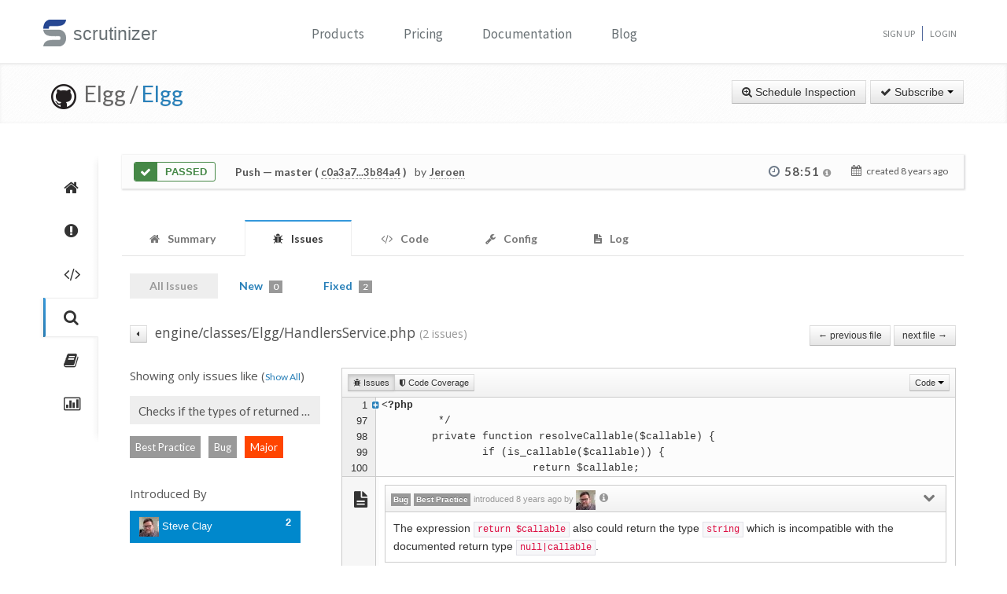

--- FILE ---
content_type: text/html; charset=UTF-8
request_url: https://scrutinizer-ci.com/g/Elgg/Elgg/inspections/3afa4f83-5a43-4310-9fb7-5f13f7565bd2/issues/files/engine/classes/Elgg/HandlersService.php?status=all&selectedLabels%5B0%5D=9&selectedLabels%5B1%5D=18&selectedSeverities%5B0%5D=5&selectedSeverities%5B1%5D=10&selectedAuthors%5B0%5D=dave@36083f99-b078-4883-b0ff-0f9b5a30f544&selectedAuthors%5B1%5D=steve@mrclay.org&selectedAuthors%5B2%5D=beck24@gmail.com&selectedAuthors%5B3%5D=evan@elgg.org&selectedAuthors%5B4%5D=jdalsem@coldtrick.com&selectedAuthors%5B5%5D=jeabakker@coldtrick.com&orderField=lastFound&order=asc&fileId=engine/classes/ElggEntity.php&messageId=php_analyzer.method_contracts.documented_return.partly_incompatible_return_type&honorSelectedPaths=0
body_size: 17990
content:
<!DOCTYPE html>
<html lang="en">
    <head>
        <title>    Issues in HandlersService.php
        - All Issues - Inspection of "Merge pull request #11567 from mrclay/11563_routes" - Elgg/Elgg - Measure and Improve Code Quality continuously with Scrutinizer
</title>
        
        <meta http-equiv="Content-Type" content="text/html; charset=utf-8" />
        <meta content="width=device-width, initial-scale=1.0" name="viewport" />

        <link href="https://fonts.googleapis.com/css?family=Raleway:600" rel="stylesheet">
        <link href="https://fonts.googleapis.com/css?family=Source+Sans+Pro" rel="stylesheet">
        <link href="https://fonts.googleapis.com/css?family=Open+Sans" rel="stylesheet">
        <link href="https://fonts.googleapis.com/css?family=Lato:400,700" rel="stylesheet">

        <link rel="chrome-webstore-item" href="https://chrome.google.com/webstore/detail/jpfnopbpkpaoaoomhmpeiijbcnhkbflg">

        <link rel="stylesheet" href="/build/138.e5a7ca8a.css"><link rel="stylesheet" href="/build/base.ef3dae27.css">

              

    <style>
        #issues-file-header, #issues-file-header-sticky-wrapper {
            margin-bottom:20px;
        }
        #issues-file-header{
            padding-top: 1px;
            box-sizing: border-box;
        }
        #issues-file-header h4{
            line-height:1.7;
        }
        .is-sticky #issues-file-header {
            margin-top: 7px;
            background: none;
        }
        #issues-file-header .navigation-buttons{
            margin-top:10px;
        }
        #issues-file-header-sticky-wrapper.sticky-wrapper.is-sticky::after {
            position: fixed;
            top: 0;
            right: 0;
            left: 0;
            z-index: 50;
            display: block;
            height: 60px;
            content: "";
            border-bottom: 1px solid rgba(0,0,0,0.1);
            box-shadow: 0 1px 2px rgba(0,0,0,0.075);
            background:#fff;
        }
        .select-menu-filter{
            background:none;
            border-bottom:none;
        }
        .select-menu-filter input{
            border-radius: 5px !important;
            font-family: 'Open Sans', sans-serif;
            margin-left:0;
            padding:5px 8px;
        }
        .hidden-users-list{
            margin: 10px 12px 0 12px;
            font-size: 13px;
            padding:3px 0;
        }
        .sidebar-header{
            margin:10px 0;
            font-size:15px;
        }
        .sidebar-header.messageId-filter{
            margin:auto;
        }
        .list-active-users{
            margin: 0;
        }
        .selected-users .list-active-users{
            box-sizing: border-box;
            padding-bottom:0;
            margin-bottom:15px;
        }

    </style>

        <link rel="shortcut icon" href="/favicon.ico" />

                    <link rel="alternate" type="application/rss+xml" title="Blog" href="https://scrutinizer-ci.com/blog/feed.rss">

            <script type="text/javascript">
                                    (function(i,s,o,g,r,a,m){i['GoogleAnalyticsObject']=r;i[r]=i[r]||function(){
                        (i[r].q=i[r].q||[]).push(arguments)},i[r].l=1*new Date();a=s.createElement(o),
                            m=s.getElementsByTagName(o)[0];a.async=1;a.src=g;m.parentNode.insertBefore(a,m)
                    })(window,document,'script','//www.google-analytics.com/analytics.js','ga');

                                            ga('create', 'UA-37384493-1', 'auto');
                    
                    ga('set', 'anonymizeIp', true);
                    ga('require', 'displayfeatures');
                    ga('send', 'pageview');
                            </script>
            </head>
    <body>
        <header id="header" class="">
            <div class="container ">
                <div class="row-fluid ">
                    <div class="span12 home-page">
                        <div>
                            <a href="/" style="position: relative; text-decoration: none;">
                                <img src="/images/logo.png" class="scrutinizer-logo-img" alt="Scrutinizer" width="29" height="34" >
                                <span  class="head-text-scrutinizer" >scrutinizer</span>
                            </a>
                        </div>
                        <div class="open-close">
                            <a class="opener" href="#">Toggle</a>
                            <div class="slide js-slide-hidden">
                                <nav id="nav">
                                    <ul>
                                                                                    <li class="dropdown">
                                                <a href="#" data-toggle="dropdown" class="dropdown-toggle">Products</a>
                                                <div></div>
                                                <ul class="dropdown-menu" role="menu" aria-labelledby="dropdownMenu">
                                                    <div class="products-list"></div>
                                                    <li>
                                                        <a class="linkContainer item-payments" href="/continuous-integration">
                                                    <span style="padding: 13px;  display: flex; align-items: center;  justify-content: center;   border-radius: 50%  !important;  background: rgba(75, 51, 165, 0.55); margin-right: 15px;  box-shadow: 0 2px 10px 0 rgba(0, 0, 0, 0.14); transform: scale(0.8);">
                                                        <svg xmlns="http://www.w3.org/2000/svg" xmlns:xlink="http://www.w3.org/1999/xlink" viewBox="0 0 40 40" version="1.1" width="35" height="35" style="fill: rgb(0, 0, 0);">
                                                            <g id="surface1">
                                                                <path style="fill:none;stroke-width:1;stroke-linecap:butt;stroke-linejoin:miter;stroke:#FFFFFF;stroke-opacity:1;stroke-miterlimit:10;" d="M 14.050781 9.917969 L 7.269531 13.683594 C 6.179688 14.292969 5.5 15.441406 5.5 16.691406 L 5.5 24.167969 "></path>
                                                                <path style="fill:none;stroke-width:1;stroke-linecap:butt;stroke-linejoin:miter;stroke:#FFFFFF;stroke-opacity:1;stroke-miterlimit:10;" d="M 25.949219 9.917969 L 32.730469 13.683594 C 33.820313 14.292969 34.5 15.441406 34.5 16.691406 L 34.5 24.167969 "></path>
                                                                <path style="fill:none;stroke-width:1;stroke-linecap:butt;stroke-linejoin:miter;stroke:#FFFFFF;stroke-opacity:1;stroke-miterlimit:10;" d="M 29.5 32.359375 L 21.6875 37.046875 C 20.644531 37.675781 19.34375 37.699219 18.273438 37.117188 L 9.550781 32.359375 "></path>
                                                                <path style=" fill:#DFF0FE;" d="M 13.5 13.359375 L 13.5 6.640625 L 20 2.589844 L 26.5 6.640625 L 26.5 13.359375 L 20 17.410156 Z "></path>
                                                                <path style=" fill:#4788C7;" d="M 20 3.179688 L 26 6.917969 L 26 13.082031 L 20 16.820313 L 14 13.082031 L 14 6.917969 L 20 3.179688 M 20 2 L 13 6.363281 L 13 13.636719 L 20 18 L 27 13.636719 L 27 6.363281 Z "></path>
                                                                <path style=" fill:#98CCFD;" d="M 20 10.3125 L 14 6.925781 L 14 13.082031 L 20 16.820313 Z "></path>
                                                                <path style=" fill:#FFFFFF;" d="M 26 6.925781 L 20 10.3125 L 20 16.820313 L 26 13.082031 Z "></path>
                                                                <path style=" fill:#DFF0FE;" d="M 25.5 31.359375 L 25.5 24.640625 L 32 20.589844 L 38.5 24.640625 L 38.5 31.359375 L 32 35.410156 Z "></path>
                                                                <path style=" fill:#4788C7;" d="M 32 21.179688 L 38 24.917969 L 38 31.082031 L 32 34.820313 L 26 31.082031 L 26 24.917969 L 32 21.179688 M 32 20 L 25 24.363281 L 25 31.636719 L 32 36 L 39 31.636719 L 39 24.363281 Z "></path>
                                                                <path style=" fill:#98CCFD;" d="M 32 28.3125 L 26 24.925781 L 26 31.082031 L 32 34.820313 Z "></path>
                                                                <path style=" fill:#FFFFFF;" d="M 38 24.925781 L 32 28.3125 L 32 34.820313 L 38 31.082031 Z "></path>
                                                                <path style=" fill:#DFF0FE;" d="M 1.5 31.359375 L 1.5 24.640625 L 8 20.589844 L 14.5 24.640625 L 14.5 31.359375 L 8 35.410156 Z "></path>
                                                                <path style=" fill:#4788C7;" d="M 8 21.179688 L 14 24.917969 L 14 31.082031 L 8 34.820313 L 2 31.082031 L 2 24.917969 L 8 21.179688 M 8 20 L 1 24.363281 L 1 31.636719 L 8 36 L 15 31.636719 L 15 24.363281 Z "></path>
                                                                <path style=" fill:#98CCFD;" d="M 8 28.3125 L 2 24.925781 L 2 31.082031 L 8 34.820313 Z "></path>
                                                                <path style=" fill:#FFFFFF;" d="M 14 24.925781 L 8 28.3125 L 8 34.820313 L 14 31.082031 Z "></path>
                                                            </g>
                                                        </svg>
                                                    </span>
                                                            <div class="productLinkContent">
                                                                <h3 class="linkTitle">Continuous Integration</h3>
                                                                <p class="linkSub">for testing and deploying your application</p>
                                                            </div>
                                                        </a>
                                                    </li>
                                                    <li>
                                                        <a class="linkContainer item-subscriptions" href="/continuous-analysis">
                                                        <span style="padding: 13px;  display: flex; align-items: center;  justify-content: center;   border-radius: 50%  !important;  background: rgba(22, 96, 151, 0.72); margin-right: 15px;  box-shadow: 0 2px 10px 0 rgba(0, 0, 0, 0.14); transform: scale(0.8);">
                                                            <svg xmlns="http://www.w3.org/2000/svg" xmlns:xlink="http://www.w3.org/1999/xlink" version="1.1" id="Layer_1" x="0px" y="0px" viewBox="0 0 80 80" style="enable-background:new 0 0 80 80;" xml:space="preserve" width="35" height="35">
                                                                <rect x="15" y="48" style="fill:#FFEEA3;" width="3" height="1"></rect>
                                                                <g>
                                                                    <rect x="32.5" y="55.5" style="fill: #3e581f;" width="15" height="13"></rect>
                                                                    <path style="fill:#66798F;" d="M47,56v12H33V56H47 M48,55H32v14h16V55L48,55z"></path>
                                                                </g>
                                                                <g>
                                                                    <rect x="2.5" y="7.5" style="fill: #e3f0f7;" width="75" height="53"></rect>
                                                                    <g>
                                                                        <path style="fill:#66798F;" d="M77,8v52H3V8H77 M78,7H2v54h76V7L78,7z"></path>
                                                                    </g>
                                                                </g>
                                                                <rect x="2" y="51" style="fill: #35560f;" width="76" height="10"></rect>
                                                                <path style="fill: #304618;" d="M62,73H18v0c0-3.314,2.686-6,6-6h32C59.314,67,62,69.686,62,73L62,73z"></path>
                                                                <rect x="68" y="55" style="fill:#FFEEA3;" width="6" height="2"></rect>
                                                                <polyline style="fill:none;stroke:#4E7AB5;stroke-width:2;stroke-miterlimit:10;" points="3,30 26,30 32,17 45,43 52,30 77,30 "></polyline>
                                                            </svg>
                                                        </span>
                                                            <div class="productLinkContent">
                                                                <h3 class="linkTitle">Continuous Analysis</h3>
                                                                <p class="linkSub">for finding and fixing issues</p>
                                                            </div>
                                                        </a>
                                                    </li>
                                                    <li>
                                                        <a class="linkContainer item-connect" href="/code-intelligence">
                                                        <span style="padding: 13px;  display: flex; align-items: center;  justify-content: center;   border-radius: 50%  !important;  background: rgba(90, 161, 8, 0.73); margin-right: 15px;  box-shadow: 0 2px 10px 0 rgba(0, 0, 0, 0.14); transform: scale(0.8);">
                                                            <svg version="1.1" id="Layer_1" xmlns="http://www.w3.org/2000/svg" xmlns:xlink="http://www.w3.org/1999/xlink" x="0px" y="0px" viewBox="0 0 40 40" style="enable-background:new 0 0 40 40;" xml:space="preserve" width="35" height="35">
                                                                <g>
                                                                    <path style="fill: #deffe0;" d="M5.716,22.5C5.572,21.675,5.5,20.836,5.5,20c0-7.995,6.505-14.5,14.5-14.5S34.5,12.005,34.5,20 c0,0.836-0.072,1.675-0.216,2.5H5.716z"></path>
                                                                    <path style="fill:#4E7AB5;" d="M20,6c7.72,0,14,6.28,14,14c0,0.668-0.048,1.338-0.143,2H6.143C6.048,21.338,6,20.668,6,20 C6,12.28,12.28,6,20,6 M20,5C11.716,5,5,11.716,5,20c0,1.028,0.104,2.031,0.301,3h29.398C34.896,22.031,35,21.028,35,20 C35,11.716,28.284,5,20,5L20,5z"></path>
                                                                </g>
                                                                <g>
                                                                    <path style="fill: #fdfeff;" d="M20,34.5c-7.035,0-13.07-5.12-14.269-12h28.537C33.07,29.38,27.035,34.5,20,34.5z"></path>
                                                                    <g>
                                                                        <path style="fill:#8BB7F0;" d="M33.661,23C32.273,29.346,26.591,34,20,34S7.727,29.346,6.339,23H33.661 M34.851,22H5.149 C6.129,29.336,12.396,35,20,35S33.871,29.336,34.851,22L34.851,22z"></path>
                                                                    </g>
                                                                </g>
                                                                <g>
                                                                    <polygon style="fill: rgba(255, 255, 255, 0.5);" points="3,8 3,3 8,3 8,2 2,2 2,8 	"></polygon>
                                                                    <polygon style="fill: rgba(255, 255, 255, 0.5);" points="37,8 38,8 38,2 32,2 32,3 37,3 	"></polygon>
                                                                    <polygon style="fill: rgba(255, 255, 255, 0.5);" points="37,32 37,37 32,37 32,38 38,38 38,32 	"></polygon>
                                                                    <polygon style="fill: rgba(255, 255, 255, 0.48);" points="3,32 2,32 2,38 8,38 8,37 3,37 	"></polygon>
                                                                </g>
                                                                <g>
                                                                    <path style="fill: #1B5E20;" d="M26.706,22C26.895,21.366,27,20.695,27,20c0-3.866-3.134-7-7-7s-7,3.134-7,7 c0,0.695,0.105,1.366,0.294,2H26.706z"></path>
                                                                </g>
                                                                <g>
                                                                    <path style="fill: #0ca512;" d="M13.683,23c1.124,2.363,3.527,4,6.317,4s5.193-1.637,6.317-4H13.683z"></path>
                                                                </g>
                                                                <circle style="fill: #ffffff;" cx="24.5" cy="14.5" r="2.5"></circle>
                                                                <rect x="2" y="22" style="fill: #6fac28;" width="36" height="1"></rect>
                                                            </svg>
                                                        </span>
                                                            <div class="productLinkContent">
                                                                <h3 class="linkTitle">Code Intelligence</h3>
                                                                <p class="linkSub">for empowering human code reviews</p>
                                                            </div>
                                                        </a>
                                                    </li>

                                                </ul>
                                            </li>
                                            <li><a href="/pricing">Pricing</a></li>
                                        
                                        <li><a href="/docs">Documentation</a></li>

                                                                                    <li><a href="/blog/">Blog</a></li>
                                        
                                    </ul>
                                </nav>
                                <ul class="signup">

                                                                            <li><a href="/sign-up">Sign Up</a></li>
                                        <li><a href="/login">Login</a></li>
                                    
                                </ul>
                            </div>
                        </div>
                    </div>
                </div>
            </div>
        </header>
                <!--<div id="main-page-header" >

        </div>-->

        
            <div class="breadcrumbs margin-bottom-40">
        <div class="container">
            <h1 class="color-green pull-left repository-title">
                                    <a href="https://github.com/Elgg/Elgg" style="margin-left:10px;"><img
                                src="/images/blacktocat-32.png"  alt="View GitHub Repository"/></a>
                    <span class="repo-login"> &nbsp;Elgg    /</span>

                    <a href="/g/Elgg/Elgg/">Elgg</a>
                
                            </h1>

            <div class="pull-right inspection-btn-controls">
                <div class="btn-toolbar">
                                            <div class="btn-group" >
                            <a href="/g/Elgg/Elgg/inspections/new"
                               class="btn">
                                <i class="icon-zoom-in"></i> Schedule Inspection</a>
                        </div>
                    
                                            
<div class="btn-group">
    <a class="btn dropdown-toggle" href="/github-login?target_path=https://scrutinizer-ci.com/_fragment?_path%3D_format%253Dhtml%2526_locale%253Den%2526_controller%253DApp%25255CBundle%25255CCodeReviewBundle%25255CController%25255CRepositorySubscriptionsController%25253A%25253AstatusAction">
                <i class="icon-ok"></i> Subscribe
                <span class="caret"></span>
    </a>
    </div>

                                    </div>
            </div>
        </div>
    </div>

    
    
    
                
    


    <div class="container">
        <div class="row-fluid margin-bottom-20">
            <span class="span1">
                
                                                    
                
                <div class="repository-global-nav">
                    <ul class="repository-global-menu unstyled">
                        <li>
                            <a href="/g/Elgg/Elgg/"
                               data-toggle="tooltip" data-placement="left" data-delay='{"hide":100,"show": 500}'
                               title="Summary" class="link-tooltip">
                                <i class="icon-home"></i>
                            </a>
                        </li>

                                                    <li>
                                <a href="/g/Elgg/Elgg/issues" data-toggle="tooltip" data-placement="left"
                                   data-delay='{"hide":100,"show": 500}' title="Issues"
                                   class="link-tooltip">
                                    <i class="icon-exclamation-sign"></i>
                                </a>
                            </li>

                            <li>
                                <a href="/g/Elgg/Elgg/code-structure" data-toggle="tooltip" data-placement="left"
                                   data-delay='{"hide":100,"show": 500}' title="Code"
                                   class="link-tooltip">
                                    <i class="icon-code"></i>
                                </a>
                            </li>
                        
                        <li>
                            <a href="/g/Elgg/Elgg/inspections" data-toggle="tooltip" data-placement="left"
                               data-delay='{"hide":100,"show": 500}' title="Inspections"
                               class="link-tooltip active">
                                <i class="icon-search"></i>
                            </a>
                        </li>

                                                    <li>
                                <a href="/g/Elgg/Elgg/reports/" data-toggle="tooltip"
                                   data-placement="left" data-delay='{"hide":100,"show": 500}' title="Reports"
                                   class="link-tooltip">
                                    <i class="icon-book"></i>
                                </a>
                            </li>

                            <li>
                                <a href="/g/Elgg/Elgg/statistics/" data-toggle="tooltip"
                                   data-placement="left" data-delay='{"hide":100,"show": 500}' title="Statistics"
                                   class="link-tooltip">
                                    <i class="icon-bar-chart"></i>
                                </a>
                            </li>
                        
                                                                    </ul>
                </div>
            </span>

            <span class="span11">
                    

    
        <div class="inspection-status-tab clearfix" >
            <div class="inspection-status-state">
                                                    <div class="inspection-state-background-color" style="border: 1px solid #468847; color:#468847;">
                    <i class="icon-ok icon-class" style="background:#468847; color:#fff;" ></i>
                 <span  class="status-message" style="color:#468847">
            Passed
                    </span>
    </div>
    
            </div>
            
            <div class="inspection-status-details" >
                 <h6 class="inspection-status-title" >    
                        <strong>Push</strong> — master ( <a href="https://github.com/Elgg/Elgg/compare/c0a3a78eef68451a44e22e752764b3f3e991a388...3b84a49cf591c588f7b4db0d8f111a31f5f91bff" class="header-link single-inspection-details" target="_blank">c0a3a7...3b84a4</a> )
             </h6>
                 <div class="inspection-trigger-block" >
                     <div>
                         <span class="inspection-triggered-description" style="font-weight:400; letter-spacing:normal;">by</span>
                                                                                       <abbr title="Jeroen Dalsem">Jeroen</abbr>
                                                                           </div>
                 </div>
            </div>

            <div class="inspection-time-analyes" >
                                    <div class="inspection-duration">
                        <i class="icon-time"></i>

                        <span  class="link-tooltip" data-toggle="tooltip" title="    6s in queue +     58:45 running" class="tool-tip-link">
                            <span  class="formatted-total-time" >
                                    58:51
                                <i class="icon-info-sign " style="font-size: 12px; color:#999;"></i>
                            </span>
                        </span>
                                            </div>
                
                <div class= "time-started ">
                    <i class="icon-calendar" ></i>
                    <span class="time-ago" > created <time class="timeago" datetime="2018-01-08T10:08:57+0000">2018-01-08 10:08 UTC</time></span>
                </div>
            </div>
        </div>

        
        
    
                            <div class="tab-v2" style="font-size:14px;">
            <ul class="nav nav-tabs parent-tab small-devices" style="margin-bottom:0;">
                                                            <li>
                            <a href="/g/Elgg/Elgg/inspections/3afa4f83-5a43-4310-9fb7-5f13f7565bd2" style="color:#777;">
                                <span style="color:#777777;"><i class="icon-home"></i></span>
                                <span class="tab-text">Summary </span>
                            </a>
                        </li>
                    
                                            <li class="active">
                            <a href="/g/Elgg/Elgg/inspections/3afa4f83-5a43-4310-9fb7-5f13f7565bd2/issues/" style="color:#777;">
                                <span style="color:#777777;"><i class="icon-bug"></i></span>
                                <span class="tab-text">Issues </span>
                                                            </a>
                        </li>

                        <li>
                            <a href="/g/Elgg/Elgg/inspections/3afa4f83-5a43-4310-9fb7-5f13f7565bd2/code-structure/" style="color:#777;">
                                <span style="color:#777777;"><i class="icon-code"></i></span>
                                <span class="tab-text"> Code</span>
                            </a>
                        </li>
                    
                                    
                <li>
                    <a href="/g/Elgg/Elgg/inspections/3afa4f83-5a43-4310-9fb7-5f13f7565bd2/configs" style="color:#777;">
                        <span style="color:#777777;"><i class="icon-wrench"></i></span>
                        <span class="tab-text">Config </span>
                    </a>
                </li>

                
                <li>
                    <a href="/g/Elgg/Elgg/inspections/3afa4f83-5a43-4310-9fb7-5f13f7565bd2/log" style="color:#777;">
                        <span style="color:#777777;"><i class="icon-file-text"></i></span>
                        <span class="tab-text">
                            Log

                                                    </span>
                    </a>
                </li>
            </ul>
        </div>
    
   
    <div style="padding:15px 10px;">
            <div class="tab-pane active" id="comments" style="padding-top:20px;">

        
                    <div class="row-fluid" style="margin-top:-20px;">
                <div class="span12">
                    <ul class="nav nav-pills child-nav">
                        <li class="disabled"><a href="/g/Elgg/Elgg/inspections/3afa4f83-5a43-4310-9fb7-5f13f7565bd2/issues/?status=all">All Issues</a></li>

                        <li>
                            <a href="/g/Elgg/Elgg/inspections/3afa4f83-5a43-4310-9fb7-5f13f7565bd2/issues/">New
                                <span class="badge tab-badge">0</span>
                            </a>
                        </li>

                                                    <li>
                                <a href="/g/Elgg/Elgg/inspections/3afa4f83-5a43-4310-9fb7-5f13f7565bd2/issues/?status=fixed">Fixed <span class="badge tab-badge">2</span></a>
                            </li>
                                                                                                           </ul>

                </div>
            </div>
        
        <div>
                
            <div class="clearfix" id="issues-file-header">

        <h4 class="pull-left">
            <a href="/g/Elgg/Elgg/inspections/3afa4f83-5a43-4310-9fb7-5f13f7565bd2/issues/?status=all&amp;selectedLabels%5B0%5D=9&amp;selectedLabels%5B1%5D=18&amp;selectedSeverities%5B0%5D=5&amp;selectedSeverities%5B1%5D=10&amp;selectedAuthors%5B0%5D=dave@36083f99-b078-4883-b0ff-0f9b5a30f544&amp;selectedAuthors%5B1%5D=steve@mrclay.org&amp;selectedAuthors%5B2%5D=beck24@gmail.com&amp;selectedAuthors%5B3%5D=evan@elgg.org&amp;selectedAuthors%5B4%5D=jdalsem@coldtrick.com&amp;selectedAuthors%5B5%5D=jeabakker@coldtrick.com&amp;orderField=lastFound&amp;order=asc&amp;filename=engine/classes/Elgg/HandlersService.php&amp;fileId=engine/classes/Elgg/HandlersService.php&amp;messageId=php_analyzer.method_contracts.documented_return.partly_incompatible_return_type&amp;honorSelectedPaths=0&amp;page=1" class="btn btn-mini link-issues-overview " style="padding-right:2px; padding-left:7px; margin-right:5px;" title="Issue List"><i class="icon-caret-left"></i></a>

            engine/classes/Elgg/HandlersService.php
            <small>(2 issues)</small>
        </h4>


                    <div class="pull-right navigation-buttons">
                                    <a href="/g/Elgg/Elgg/inspections/3afa4f83-5a43-4310-9fb7-5f13f7565bd2/issues/files/engine/classes/ElggSite.php?status=all&amp;selectedLabels%5B0%5D=9&amp;selectedLabels%5B1%5D=18&amp;selectedSeverities%5B0%5D=5&amp;selectedSeverities%5B1%5D=10&amp;selectedAuthors%5B0%5D=dave@36083f99-b078-4883-b0ff-0f9b5a30f544&amp;selectedAuthors%5B1%5D=steve@mrclay.org&amp;selectedAuthors%5B2%5D=beck24@gmail.com&amp;selectedAuthors%5B3%5D=evan@elgg.org&amp;selectedAuthors%5B4%5D=jdalsem@coldtrick.com&amp;selectedAuthors%5B5%5D=jeabakker@coldtrick.com&amp;orderField=lastFound&amp;order=asc&amp;fileId=engine/classes/Elgg/HandlersService.php&amp;messageId=php_analyzer.method_contracts.documented_return.partly_incompatible_return_type&amp;honorSelectedPaths=0" class="btn btn-small" >&larr; previous file</a>
                
                                    <a href="/g/Elgg/Elgg/inspections/3afa4f83-5a43-4310-9fb7-5f13f7565bd2/issues/files/engine/classes/ElggEntity.php?status=all&amp;selectedLabels%5B0%5D=9&amp;selectedLabels%5B1%5D=18&amp;selectedSeverities%5B0%5D=5&amp;selectedSeverities%5B1%5D=10&amp;selectedAuthors%5B0%5D=dave@36083f99-b078-4883-b0ff-0f9b5a30f544&amp;selectedAuthors%5B1%5D=steve@mrclay.org&amp;selectedAuthors%5B2%5D=beck24@gmail.com&amp;selectedAuthors%5B3%5D=evan@elgg.org&amp;selectedAuthors%5B4%5D=jdalsem@coldtrick.com&amp;selectedAuthors%5B5%5D=jeabakker@coldtrick.com&amp;orderField=lastFound&amp;order=asc&amp;fileId=engine/classes/Elgg/HandlersService.php&amp;messageId=php_analyzer.method_contracts.documented_return.partly_incompatible_return_type&amp;honorSelectedPaths=0" class="btn btn-small" > next file &rarr; </a>
                            </div>
        
    </div>


        <div class="row-fluid side-navbar">
            <div class="span3">
                <div id="issues-left-nav">
                                            <div class="clear-message-filter">
                            <h5 class="sidebar-header messageId-filter"> Showing only issues like
                                (<a href="/g/Elgg/Elgg/inspections/3afa4f83-5a43-4310-9fb7-5f13f7565bd2/issues/files/engine/classes/Elgg/HandlersService.php?status=all&amp;selectedLabels%5B0%5D=9&amp;selectedLabels%5B1%5D=18&amp;selectedSeverities%5B0%5D=5&amp;selectedSeverities%5B1%5D=10&amp;selectedAuthors%5B0%5D=dave@36083f99-b078-4883-b0ff-0f9b5a30f544&amp;selectedAuthors%5B1%5D=steve@mrclay.org&amp;selectedAuthors%5B2%5D=beck24@gmail.com&amp;selectedAuthors%5B3%5D=evan@elgg.org&amp;selectedAuthors%5B4%5D=jdalsem@coldtrick.com&amp;selectedAuthors%5B5%5D=jeabakker@coldtrick.com&amp;orderField=lastFound&amp;order=asc&amp;fileId=engine/classes/Elgg/HandlersService.php&amp;honorSelectedPaths=0" >Show All</a>)
                            </h5>
                        </div>

                                                                                                    <p class="messageId-title" title="Checks if the types of returned expressions are compatible with the documented types."> <span>Checks if the types of returned expressions are compatible with the documented types. </span></p>

                        <div class="messageId-container-labels" >
                                                                                              <span class="label-default text-center" > Best Practice</span>
                                                                  <span class="label-default text-center" > Bug</span>
                                                            
                                                                                               <span class=" text-center  severity-major" >Major </span>
                                                                                    </div>
                                                                                <div>
                        <h5 class="sidebar-header">Introduced By</h5>
                        <div class=" selected-users">
                            <ul class="nav nav-pills nav-stacked list-active-users" >
                                                                                                            <li style="padding-right:25px;" class="active">
                                            <a href="/g/Elgg/Elgg/inspections/3afa4f83-5a43-4310-9fb7-5f13f7565bd2/issues/files/engine/classes/Elgg/HandlersService.php?status=all&amp;selectedLabels%5B0%5D=9&amp;selectedLabels%5B1%5D=18&amp;selectedSeverities%5B0%5D=5&amp;selectedSeverities%5B1%5D=10&amp;selectedAuthors%5B0%5D=dave@36083f99-b078-4883-b0ff-0f9b5a30f544&amp;selectedAuthors%5B1%5D=beck24@gmail.com&amp;selectedAuthors%5B2%5D=evan@elgg.org&amp;selectedAuthors%5B3%5D=jdalsem@coldtrick.com&amp;selectedAuthors%5B4%5D=jeabakker@coldtrick.com&amp;orderField=lastFound&amp;order=asc&amp;fileId=engine/classes/Elgg/HandlersService.php&amp;messageId=php_analyzer.method_contracts.documented_return.partly_incompatible_return_type&amp;honorSelectedPaths=0">
                                                <span style="margin:0; width:160px; white-space: nowrap; overflow:hidden;">
                                                    <img width="25" height="25" src="https://secure.gravatar.com/avatar/73274862fcf6824261077da95fa3bcfe?s=25&amp;r=g&amp;d=mm" />
                                                    Steve Clay
                                                </span>
                                                <span class="pull-right" style="font-weight:bold;">2</span>
                                            </a>
                                        </li>
                                                                                                </ul>
                        </div>


                        <ul class="autocomplete-select-menu nav nav-pills nav-stacked list-introduced-by" data-cut-off-number="5">
                            <div class="select-menu-filter  hide ">
                                <input type="search" class="autocomplete-search-field" placeholder="Find a user..." autocomplete="off">
                            </div>

                                                            <li style="padding-right:25px;" data-introduced-by-email="steve@mrclay.org" data-searchcontent="Steve Clay" class="hide filter" >
                                    <a href="/g/Elgg/Elgg/inspections/3afa4f83-5a43-4310-9fb7-5f13f7565bd2/issues/files/engine/classes/Elgg/HandlersService.php?status=all&amp;selectedLabels%5B0%5D=9&amp;selectedLabels%5B1%5D=18&amp;selectedSeverities%5B0%5D=5&amp;selectedSeverities%5B1%5D=10&amp;selectedAuthors%5B0%5D=dave@36083f99-b078-4883-b0ff-0f9b5a30f544&amp;selectedAuthors%5B1%5D=beck24@gmail.com&amp;selectedAuthors%5B2%5D=evan@elgg.org&amp;selectedAuthors%5B3%5D=jdalsem@coldtrick.com&amp;selectedAuthors%5B4%5D=jeabakker@coldtrick.com&amp;orderField=lastFound&amp;order=asc&amp;fileId=engine/classes/Elgg/HandlersService.php&amp;messageId=php_analyzer.method_contracts.documented_return.partly_incompatible_return_type&amp;honorSelectedPaths=0">
                                        <span style="margin:0; width:160px; white-space: nowrap; overflow:hidden;">
                                            <img width="25" height="25" src="https://secure.gravatar.com/avatar/73274862fcf6824261077da95fa3bcfe?s=25&amp;r=g&amp;d=mm" />
                                            Steve Clay
                                        </span>
                                        <span class="pull-right" style="font-weight:bold;">2</span>
                                    </a>
                                </li>
                                                    </ul>
                    </div>
                                    </div>
            </div>
            <div class="span9" id="issue-section-content">
                
    
        
        <div class="issues-section-content-wrapper">
                            <div class="pull-right">
                    <div class="btn-group">
                        <a class="btn btn-mini dropdown-toggle" data-toggle="dropdown" href="#">
                            Code
                            <span class="caret"></span>
                        </a>
                        <ul class="dropdown-menu">
                                                            <li><a href="/g/Elgg/Elgg/inspections/3afa4f83-5a43-4310-9fb7-5f13f7565bd2/code-structure/operation/Elgg%5CHandlersService::getType">
                                        HandlersService::getType()</a></li>
                                                            <li><a href="/g/Elgg/Elgg/inspections/3afa4f83-5a43-4310-9fb7-5f13f7565bd2/code-structure/operation/Elgg%5CHandlersService::call">
                                        HandlersService::call()</a></li>
                                                            <li><a href="/g/Elgg/Elgg/inspections/3afa4f83-5a43-4310-9fb7-5f13f7565bd2/code-structure/operation/Elgg%5CHandlersService::acceptsObject">
                                        HandlersService::acceptsObject()</a></li>
                                                            <li><a href="/g/Elgg/Elgg/inspections/3afa4f83-5a43-4310-9fb7-5f13f7565bd2/code-structure/operation/Elgg%5CHandlersService::getParamTypeForCallable">
                                        HandlersService::getParamTypeForCallable()</a></li>
                                                            <li><a href="/g/Elgg/Elgg/inspections/3afa4f83-5a43-4310-9fb7-5f13f7565bd2/code-structure/operation/Elgg%5CHandlersService::resolveCallable">
                                        HandlersService::resolveCallable()</a></li>
                                                            <li><a href="/g/Elgg/Elgg/inspections/3afa4f83-5a43-4310-9fb7-5f13f7565bd2/code-structure/operation/Elgg%5CHandlersService::getReflector">
                                        HandlersService::getReflector()</a></li>
                                                            <li><a href="/g/Elgg/Elgg/inspections/3afa4f83-5a43-4310-9fb7-5f13f7565bd2/code-structure/operation/Elgg%5CHandlersService::describeCallable">
                                        HandlersService::describeCallable()</a></li>
                                                            <li><a href="/g/Elgg/Elgg/inspections/3afa4f83-5a43-4310-9fb7-5f13f7565bd2/code-structure/operation/Elgg%5CHandlersService::fingerprintCallable">
                                        HandlersService::fingerprintCallable()</a></li>
                                                            <li><a href="/g/Elgg/Elgg/inspections/3afa4f83-5a43-4310-9fb7-5f13f7565bd2/code-structure/class/Elgg%5CHandlersService">
                                        HandlersService</a></li>
                                                    </ul>
                    </div>
                </div>
            
            <div class="btn-group" style="margin-bottom:5px;" data-toggle="buttons-checkbox">
                
                <button type="button" class="btn btn-mini" id="issue-switch">
                    <i class="icon-bug"></i>
                    Issues
                </button>

                
                                <button type="button" class="btn btn-mini" id="code-coverage-switch">
                    <i class="icon-shield"></i>
                    Code Coverage
                </button>
            </div>
        </div>

        <div class="margin-bottom-10 file-source-code-small">
                        




<div class="div-source-code scrutinizer-root-container" data-revision="3b84a49cf591c588f7b4db0d8f111a31f5f91bff" data-path="engine/classes/Elgg/HandlersService.php">

    <table class="table-source-code" width="100%">
                                
                                                                                                
                            
            
                                    
            
            <tr class="tr-row tr-line-row  tr-fold-start"
                    data-line-number="1">
                <td class="td-line-num" style="width:10px;">
                    1
                </td>

                                    <td class="td-code-coverage" style="width:10px;"><abbr title="Covered by  test">
                                                    </abbr></td>
                
                <td class="td-duplication" style="width:0;"></td>
                <td class="td-source-code td-source-code-folded"><div class="div-fold-action pull-left"><a href="#" class="link-fold-toggle"><i class="icon-plus-sign-alt"></i></a></div><pre class="pre-source-code">&lt;?php</pre></td>
            </tr>

            
                                                                                                            
                            
            
                                    
            
            <tr class="tr-row tr-line-row  hide tr-folded tr-folded-active"
                    data-line-number="2">
                <td class="td-line-num" style="width:10px;">
                    2
                </td>

                                    <td class="td-code-coverage" style="width:10px;"><abbr title="Covered by  test">
                                                    </abbr></td>
                
                <td class="td-duplication" style="width:0;"></td>
                <td class="td-source-code"><pre class="pre-source-code">namespace Elgg;</pre></td>
            </tr>

            
                                                                                                            
                            
            
                                    
            
            <tr class="tr-row tr-line-row  hide tr-folded tr-folded-active"
                    data-line-number="3">
                <td class="td-line-num" style="width:10px;">
                    3
                </td>

                                    <td class="td-code-coverage" style="width:10px;"><abbr title="Covered by  test">
                                                    </abbr></td>
                
                <td class="td-duplication" style="width:0;"></td>
                <td class="td-source-code"><pre class="pre-source-code"></pre></td>
            </tr>

            
                                                                                                            
                            
            
                                    
            
            <tr class="tr-row tr-line-row  hide tr-folded tr-folded-active"
                    data-line-number="4">
                <td class="td-line-num" style="width:10px;">
                    4
                </td>

                                    <td class="td-code-coverage" style="width:10px;"><abbr title="Covered by  test">
                                                    </abbr></td>
                
                <td class="td-duplication" style="width:0;"></td>
                <td class="td-source-code"><pre class="pre-source-code">use Elgg\Di\DiContainer;</pre></td>
            </tr>

            
                                                                                                            
                            
            
                                    
            
            <tr class="tr-row tr-line-row  hide tr-folded tr-folded-active"
                    data-line-number="5">
                <td class="td-line-num" style="width:10px;">
                    5
                </td>

                                    <td class="td-code-coverage" style="width:10px;"><abbr title="Covered by  test">
                                                    </abbr></td>
                
                <td class="td-duplication" style="width:0;"></td>
                <td class="td-source-code"><pre class="pre-source-code">use Elgg\HooksRegistrationService\Event;</pre></td>
            </tr>

            
                                                                                                            
                            
            
                                    
            
            <tr class="tr-row tr-line-row  hide tr-folded tr-folded-active"
                    data-line-number="6">
                <td class="td-line-num" style="width:10px;">
                    6
                </td>

                                    <td class="td-code-coverage" style="width:10px;"><abbr title="Covered by  test">
                                                    </abbr></td>
                
                <td class="td-duplication" style="width:0;"></td>
                <td class="td-source-code"><pre class="pre-source-code">use Elgg\HooksRegistrationService\Hook;</pre></td>
            </tr>

            
                                                                                                            
                            
            
                                    
            
            <tr class="tr-row tr-line-row  hide tr-folded tr-folded-active"
                    data-line-number="7">
                <td class="td-line-num" style="width:10px;">
                    7
                </td>

                                    <td class="td-code-coverage" style="width:10px;"><abbr title="Covered by  test">
                                                    </abbr></td>
                
                <td class="td-duplication" style="width:0;"></td>
                <td class="td-source-code"><pre class="pre-source-code"></pre></td>
            </tr>

            
                                                                                                            
                            
            
                                    
            
            <tr class="tr-row tr-line-row  hide tr-folded tr-folded-active"
                    data-line-number="8">
                <td class="td-line-num" style="width:10px;">
                    8
                </td>

                                    <td class="td-code-coverage" style="width:10px;"><abbr title="Covered by  test">
                                                    </abbr></td>
                
                <td class="td-duplication" style="width:0;"></td>
                <td class="td-source-code"><pre class="pre-source-code">/**</pre></td>
            </tr>

            
                                                                                                            
                            
            
                                    
            
            <tr class="tr-row tr-line-row  hide tr-folded tr-folded-active"
                    data-line-number="9">
                <td class="td-line-num" style="width:10px;">
                    9
                </td>

                                    <td class="td-code-coverage" style="width:10px;"><abbr title="Covered by  test">
                                                    </abbr></td>
                
                <td class="td-duplication" style="width:0;"></td>
                <td class="td-source-code"><pre class="pre-source-code"> * Helpers for providing callable-based APIs</pre></td>
            </tr>

            
                                                                                                            
                            
            
                                    
            
            <tr class="tr-row tr-line-row  hide tr-folded tr-folded-active"
                    data-line-number="10">
                <td class="td-line-num" style="width:10px;">
                    10
                </td>

                                    <td class="td-code-coverage" style="width:10px;"><abbr title="Covered by  test">
                                                    </abbr></td>
                
                <td class="td-duplication" style="width:0;"></td>
                <td class="td-source-code"><pre class="pre-source-code"> *</pre></td>
            </tr>

            
                                                                                                            
                            
            
                                    
            
            <tr class="tr-row tr-line-row  hide tr-folded tr-folded-active"
                    data-line-number="11">
                <td class="td-line-num" style="width:10px;">
                    11
                </td>

                                    <td class="td-code-coverage" style="width:10px;"><abbr title="Covered by  test">
                                                    </abbr></td>
                
                <td class="td-duplication" style="width:0;"></td>
                <td class="td-source-code"><pre class="pre-source-code"> * getType() uses code from Zend\Code\Reflection\ParameterReflection::detectType.</pre></td>
            </tr>

            
                                                                                                            
                            
            
                                    
            
            <tr class="tr-row tr-line-row  hide tr-folded tr-folded-active"
                    data-line-number="12">
                <td class="td-line-num" style="width:10px;">
                    12
                </td>

                                    <td class="td-code-coverage" style="width:10px;"><abbr title="Covered by  test">
                                                    </abbr></td>
                
                <td class="td-duplication" style="width:0;"></td>
                <td class="td-source-code"><pre class="pre-source-code"> * https://github.com/zendframework/zend-code/blob/master/src/Reflection/ParameterReflection.php</pre></td>
            </tr>

            
                                                                                                            
                            
            
                                    
            
            <tr class="tr-row tr-line-row  hide tr-folded tr-folded-active"
                    data-line-number="13">
                <td class="td-line-num" style="width:10px;">
                    13
                </td>

                                    <td class="td-code-coverage" style="width:10px;"><abbr title="Covered by  test">
                                                    </abbr></td>
                
                <td class="td-duplication" style="width:0;"></td>
                <td class="td-source-code"><pre class="pre-source-code"> *</pre></td>
            </tr>

            
                                                                                                            
                            
            
                                    
            
            <tr class="tr-row tr-line-row  hide tr-folded tr-folded-active"
                    data-line-number="14">
                <td class="td-line-num" style="width:10px;">
                    14
                </td>

                                    <td class="td-code-coverage" style="width:10px;"><abbr title="Covered by  test">
                                                    </abbr></td>
                
                <td class="td-duplication" style="width:0;"></td>
                <td class="td-source-code"><pre class="pre-source-code"> * @copyright 2005-2016 Zend Technologies USA Inc. (http://www.zend.com)</pre></td>
            </tr>

            
                                                                                                            
                            
            
                                    
            
            <tr class="tr-row tr-line-row  hide tr-folded tr-folded-active"
                    data-line-number="15">
                <td class="td-line-num" style="width:10px;">
                    15
                </td>

                                    <td class="td-code-coverage" style="width:10px;"><abbr title="Covered by  test">
                                                    </abbr></td>
                
                <td class="td-duplication" style="width:0;"></td>
                <td class="td-source-code"><pre class="pre-source-code"> * @license   http://framework.zend.com/license/new-bsd New BSD License</pre></td>
            </tr>

            
                                                                                                            
                            
            
                                    
            
            <tr class="tr-row tr-line-row  hide tr-folded tr-folded-active"
                    data-line-number="16">
                <td class="td-line-num" style="width:10px;">
                    16
                </td>

                                    <td class="td-code-coverage" style="width:10px;"><abbr title="Covered by  test">
                                                    </abbr></td>
                
                <td class="td-duplication" style="width:0;"></td>
                <td class="td-source-code"><pre class="pre-source-code"> *</pre></td>
            </tr>

            
                                                                                                            
                            
            
                                    
            
            <tr class="tr-row tr-line-row  hide tr-folded tr-folded-active"
                    data-line-number="17">
                <td class="td-line-num" style="width:10px;">
                    17
                </td>

                                    <td class="td-code-coverage" style="width:10px;"><abbr title="Covered by  test">
                                                    </abbr></td>
                
                <td class="td-duplication" style="width:0;"></td>
                <td class="td-source-code"><pre class="pre-source-code"> * @access private</pre></td>
            </tr>

            
                                                                                                            
                            
            
                                    
            
            <tr class="tr-row tr-line-row  hide tr-folded tr-folded-active"
                    data-line-number="18">
                <td class="td-line-num" style="width:10px;">
                    18
                </td>

                                    <td class="td-code-coverage" style="width:10px;"><abbr title="Covered by  test">
                                                    </abbr></td>
                
                <td class="td-duplication" style="width:0;"></td>
                <td class="td-source-code"><pre class="pre-source-code"> */</pre></td>
            </tr>

            
                                                                                                            
                            
            
                                    
            
            <tr class="tr-row tr-line-row  hide tr-folded tr-folded-active"
                    data-line-number="19">
                <td class="td-line-num" style="width:10px;">
                    19
                </td>

                                    <td class="td-code-coverage" style="width:10px;"><abbr title="Covered by  test">
                                                    </abbr></td>
                
                <td class="td-duplication" style="width:0;"></td>
                <td class="td-source-code"><pre class="pre-source-code">class HandlersService {</pre></td>
            </tr>

            
                                                                                                            
                            
            
                                    
            
            <tr class="tr-row tr-line-row  hide tr-folded tr-folded-active"
                    data-line-number="20">
                <td class="td-line-num" style="width:10px;">
                    20
                </td>

                                    <td class="td-code-coverage" style="width:10px;"><abbr title="Covered by  test">
                                                    </abbr></td>
                
                <td class="td-duplication" style="width:0;"></td>
                <td class="td-source-code"><pre class="pre-source-code"></pre></td>
            </tr>

            
                                                                                                            
                            
            
                                    
            
            <tr class="tr-row tr-line-row  hide tr-folded tr-folded-active"
                    data-line-number="21">
                <td class="td-line-num" style="width:10px;">
                    21
                </td>

                                    <td class="td-code-coverage" style="width:10px;"><abbr title="Covered by  test">
                                                    </abbr></td>
                
                <td class="td-duplication" style="width:0;"></td>
                <td class="td-source-code"><pre class="pre-source-code">	/**</pre></td>
            </tr>

            
                                                                                                            
                            
            
                                    
            
            <tr class="tr-row tr-line-row  hide tr-folded tr-folded-active"
                    data-line-number="22">
                <td class="td-line-num" style="width:10px;">
                    22
                </td>

                                    <td class="td-code-coverage" style="width:10px;"><abbr title="Covered by  test">
                                                    </abbr></td>
                
                <td class="td-duplication" style="width:0;"></td>
                <td class="td-source-code"><pre class="pre-source-code">	 * Call the handler with the hook/event object</pre></td>
            </tr>

            
                                                                                                            
                            
            
                                    
            
            <tr class="tr-row tr-line-row  hide tr-folded tr-folded-active"
                    data-line-number="23">
                <td class="td-line-num" style="width:10px;">
                    23
                </td>

                                    <td class="td-code-coverage" style="width:10px;"><abbr title="Covered by  test">
                                                    </abbr></td>
                
                <td class="td-duplication" style="width:0;"></td>
                <td class="td-source-code"><pre class="pre-source-code">	 *</pre></td>
            </tr>

            
                                                                                                            
                            
            
                                    
            
            <tr class="tr-row tr-line-row  hide tr-folded tr-folded-active"
                    data-line-number="24">
                <td class="td-line-num" style="width:10px;">
                    24
                </td>

                                    <td class="td-code-coverage" style="width:10px;"><abbr title="Covered by  test">
                                                    </abbr></td>
                
                <td class="td-duplication" style="width:0;"></td>
                <td class="td-source-code"><pre class="pre-source-code">	 * @param callable          $callable Callable</pre></td>
            </tr>

            
                                                                                                            
                            
            
                                    
            
            <tr class="tr-row tr-line-row  hide tr-folded tr-folded-active"
                    data-line-number="25">
                <td class="td-line-num" style="width:10px;">
                    25
                </td>

                                    <td class="td-code-coverage" style="width:10px;"><abbr title="Covered by  test">
                                                    </abbr></td>
                
                <td class="td-duplication" style="width:0;"></td>
                <td class="td-source-code"><pre class="pre-source-code">	 * @param string|Hook|Event $object   Event object</pre></td>
            </tr>

            
                                                                                                            
                            
            
                                    
            
            <tr class="tr-row tr-line-row  hide tr-folded tr-folded-active"
                    data-line-number="26">
                <td class="td-line-num" style="width:10px;">
                    26
                </td>

                                    <td class="td-code-coverage" style="width:10px;"><abbr title="Covered by  test">
                                                    </abbr></td>
                
                <td class="td-duplication" style="width:0;"></td>
                <td class="td-source-code"><pre class="pre-source-code">	 * @param array             $args     Arguments for legacy events/hooks</pre></td>
            </tr>

            
                                                                                                            
                            
            
                                    
            
            <tr class="tr-row tr-line-row  hide tr-folded tr-folded-active"
                    data-line-number="27">
                <td class="td-line-num" style="width:10px;">
                    27
                </td>

                                    <td class="td-code-coverage" style="width:10px;"><abbr title="Covered by  test">
                                                    </abbr></td>
                
                <td class="td-duplication" style="width:0;"></td>
                <td class="td-source-code"><pre class="pre-source-code">	 *</pre></td>
            </tr>

            
                                                                                                            
                            
            
                                    
            
            <tr class="tr-row tr-line-row  hide tr-folded tr-folded-active"
                    data-line-number="28">
                <td class="td-line-num" style="width:10px;">
                    28
                </td>

                                    <td class="td-code-coverage" style="width:10px;"><abbr title="Covered by  test">
                                                    </abbr></td>
                
                <td class="td-duplication" style="width:0;"></td>
                <td class="td-source-code"><pre class="pre-source-code">	 * @return array [success, result, object]</pre></td>
            </tr>

            
                                                                                                            
                            
            
                                    
            
            <tr class="tr-row tr-line-row  hide tr-folded tr-folded-active"
                    data-line-number="29">
                <td class="td-line-num" style="width:10px;">
                    29
                </td>

                                    <td class="td-code-coverage" style="width:10px;"><abbr title="Covered by  test">
                                                    </abbr></td>
                
                <td class="td-duplication" style="width:0;"></td>
                <td class="td-source-code"><pre class="pre-source-code">	 */</pre></td>
            </tr>

            
                                                                                                            
                            
            
                                    
            
            <tr class="tr-row tr-line-row  hide tr-folded tr-folded-active"
                    data-line-number="30">
                <td class="td-line-num" style="width:10px;">
                    30
                </td>

                                    <td class="td-code-coverage" style="width:10px;"><abbr title="Covered by 704 tests">
                             704                         </abbr></td>
                
                <td class="td-duplication" style="width:0;"></td>
                <td class="td-source-code" data-test-count="704"><pre class="pre-source-code">	public function call($callable, $object, $args) {</pre></td>
            </tr>

            
                                                                                                            
                            
            
                                    
            
            <tr class="tr-row tr-line-row  hide tr-folded tr-folded-active"
                    data-line-number="31">
                <td class="td-line-num" style="width:10px;">
                    31
                </td>

                                    <td class="td-code-coverage" style="width:10px;"><abbr title="Covered by 704 tests">
                             704                         </abbr></td>
                
                <td class="td-duplication" style="width:0;"></td>
                <td class="td-source-code" data-test-count="704"><pre class="pre-source-code">		$original = $callable;</pre></td>
            </tr>

            
                                                                                                            
                            
            
                                    
            
            <tr class="tr-row tr-line-row  hide tr-folded tr-folded-active"
                    data-line-number="32">
                <td class="td-line-num" style="width:10px;">
                    32
                </td>

                                    <td class="td-code-coverage" style="width:10px;"><abbr title="Covered by  test">
                                                    </abbr></td>
                
                <td class="td-duplication" style="width:0;"></td>
                <td class="td-source-code"><pre class="pre-source-code"></pre></td>
            </tr>

            
                                                                                                            
                            
            
                                    
            
            <tr class="tr-row tr-line-row  hide tr-folded tr-folded-active"
                    data-line-number="33">
                <td class="td-line-num" style="width:10px;">
                    33
                </td>

                                    <td class="td-code-coverage" style="width:10px;"><abbr title="Covered by 704 tests">
                             704                         </abbr></td>
                
                <td class="td-duplication" style="width:0;"></td>
                <td class="td-source-code" data-test-count="704"><pre class="pre-source-code">		$callable = $this-&gt;resolveCallable($callable);</pre></td>
            </tr>

            
                                                                                                            
                            
            
                                    
            
            <tr class="tr-row tr-line-row  hide tr-folded tr-folded-active"
                    data-line-number="34">
                <td class="td-line-num" style="width:10px;">
                    34
                </td>

                                    <td class="td-code-coverage" style="width:10px;"><abbr title="Covered by 704 tests">
                             704                         </abbr></td>
                
                <td class="td-duplication" style="width:0;"></td>
                <td class="td-source-code" data-test-count="704"><pre class="pre-source-code">		if (!is_callable($callable)) {</pre></td>
            </tr>

            
                                                                                                            
                            
            
                                    
            
            <tr class="tr-row tr-line-row  hide tr-folded tr-folded-active"
                    data-line-number="35">
                <td class="td-line-num" style="width:10px;">
                    35
                </td>

                                    <td class="td-code-coverage" style="width:10px;"><abbr title="Covered by 3 tests">
                             3                         </abbr></td>
                
                <td class="td-duplication" style="width:0;"></td>
                <td class="td-source-code" data-test-count="3"><pre class="pre-source-code">			$type = is_string($object) ? $object : $object::EVENT_TYPE;</pre></td>
            </tr>

            
                                                                                                            
                            
            
                                    
            
            <tr class="tr-row tr-line-row  hide tr-folded tr-folded-active"
                    data-line-number="36">
                <td class="td-line-num" style="width:10px;">
                    36
                </td>

                                    <td class="td-code-coverage" style="width:10px;"><abbr title="Covered by 3 tests">
                             3                         </abbr></td>
                
                <td class="td-duplication" style="width:0;"></td>
                <td class="td-source-code" data-test-count="3"><pre class="pre-source-code">			$description = $type . &quot; [{$args[0]}, {$args[1]}]&quot;;</pre></td>
            </tr>

            
                                                                                                            
                            
            
                                    
            
            <tr class="tr-row tr-line-row  hide tr-folded tr-folded-active"
                    data-line-number="37">
                <td class="td-line-num" style="width:10px;">
                    37
                </td>

                                    <td class="td-code-coverage" style="width:10px;"><abbr title="Covered by 3 tests">
                             3                         </abbr></td>
                
                <td class="td-duplication" style="width:0;"></td>
                <td class="td-source-code" data-test-count="3"><pre class="pre-source-code">			$msg = &quot;Handler for $description is not callable: &quot; . $this-&gt;describeCallable($original);</pre></td>
            </tr>

            
                                                                                                            
                            
            
                                    
            
            <tr class="tr-row tr-line-row  hide tr-folded tr-folded-active"
                    data-line-number="38">
                <td class="td-line-num" style="width:10px;">
                    38
                </td>

                                    <td class="td-code-coverage" style="width:10px;"><abbr title="Covered by 3 tests">
                             3                         </abbr></td>
                
                <td class="td-duplication" style="width:0;"></td>
                <td class="td-source-code" data-test-count="3"><pre class="pre-source-code">			_elgg_services()-&gt;logger-&gt;warn($msg);</pre></td>
            </tr>

            
                                                                                                            
                            
            
                                    
            
            <tr class="tr-row tr-line-row  hide tr-folded tr-folded-active"
                    data-line-number="39">
                <td class="td-line-num" style="width:10px;">
                    39
                </td>

                                    <td class="td-code-coverage" style="width:10px;"><abbr title="Covered by  test">
                                                    </abbr></td>
                
                <td class="td-duplication" style="width:0;"></td>
                <td class="td-source-code"><pre class="pre-source-code"></pre></td>
            </tr>

            
                                                                                                            
                            
            
                                    
            
            <tr class="tr-row tr-line-row  hide tr-folded tr-folded-active"
                    data-line-number="40">
                <td class="td-line-num" style="width:10px;">
                    40
                </td>

                                    <td class="td-code-coverage" style="width:10px;"><abbr title="Covered by 3 tests">
                             3                         </abbr></td>
                
                <td class="td-duplication" style="width:0;"></td>
                <td class="td-source-code" data-test-count="3"><pre class="pre-source-code">			return [false, null, $object];</pre></td>
            </tr>

            
                                                                                                            
                            
            
                                    
            
            <tr class="tr-row tr-line-row  hide tr-folded tr-folded-active"
                    data-line-number="41">
                <td class="td-line-num" style="width:10px;">
                    41
                </td>

                                    <td class="td-code-coverage" style="width:10px;"><abbr title="Covered by  test">
                                                    </abbr></td>
                
                <td class="td-duplication" style="width:0;"></td>
                <td class="td-source-code"><pre class="pre-source-code">		}</pre></td>
            </tr>

            
                                                                                                            
                            
            
                                    
            
            <tr class="tr-row tr-line-row  hide tr-folded tr-folded-active"
                    data-line-number="42">
                <td class="td-line-num" style="width:10px;">
                    42
                </td>

                                    <td class="td-code-coverage" style="width:10px;"><abbr title="Covered by  test">
                                                    </abbr></td>
                
                <td class="td-duplication" style="width:0;"></td>
                <td class="td-source-code"><pre class="pre-source-code"></pre></td>
            </tr>

            
                                                                                                            
                            
            
                                    
            
            <tr class="tr-row tr-line-row  hide tr-folded tr-folded-active"
                    data-line-number="43">
                <td class="td-line-num" style="width:10px;">
                    43
                </td>

                                    <td class="td-code-coverage" style="width:10px;"><abbr title="Covered by 702 tests">
                             702                         </abbr></td>
                
                <td class="td-duplication" style="width:0;"></td>
                <td class="td-source-code" data-test-count="702"><pre class="pre-source-code">		$use_object = $this-&gt;acceptsObject($callable);</pre></td>
            </tr>

            
                                                                                                            
                            
            
                                    
            
            <tr class="tr-row tr-line-row  hide tr-folded tr-folded-active"
                    data-line-number="44">
                <td class="td-line-num" style="width:10px;">
                    44
                </td>

                                    <td class="td-code-coverage" style="width:10px;"><abbr title="Covered by 702 tests">
                             702                         </abbr></td>
                
                <td class="td-duplication" style="width:0;"></td>
                <td class="td-source-code" data-test-count="702"><pre class="pre-source-code">		if ($use_object) {</pre></td>
            </tr>

            
                                                                                                            
                            
            
                                    
            
            <tr class="tr-row tr-line-row  hide tr-folded tr-folded-active"
                    data-line-number="45">
                <td class="td-line-num" style="width:10px;">
                    45
                </td>

                                    <td class="td-code-coverage" style="width:10px;"><abbr title="Covered by 308 tests">
                             308                         </abbr></td>
                
                <td class="td-duplication" style="width:0;"></td>
                <td class="td-source-code" data-test-count="308"><pre class="pre-source-code">			if (is_string($object)) {</pre></td>
            </tr>

            
                                                                                                            
                            
            
                                    
            
            <tr class="tr-row tr-line-row  hide tr-folded tr-folded-active"
                    data-line-number="46">
                <td class="td-line-num" style="width:10px;">
                    46
                </td>

                                    <td class="td-code-coverage" style="width:10px;"><abbr title="Covered by 308 tests">
                             308                         </abbr></td>
                
                <td class="td-duplication" style="width:0;"></td>
                <td class="td-source-code" data-test-count="308"><pre class="pre-source-code">				if ($object === &#039;hook&#039;) {</pre></td>
            </tr>

            
                                                                                                            
                            
            
                                    
            
            <tr class="tr-row tr-line-row  hide tr-folded tr-folded-active"
                    data-line-number="47">
                <td class="td-line-num" style="width:10px;">
                    47
                </td>

                                    <td class="td-code-coverage" style="width:10px;"><abbr title="Covered by 228 tests">
                             228                         </abbr></td>
                
                <td class="td-duplication" style="width:0;"></td>
                <td class="td-source-code" data-test-count="228"><pre class="pre-source-code">					$object = new Hook(elgg(), $args[0], $args[1], $args[2], $args[3]);</pre></td>
            </tr>

            
                                                                                                            
                            
            
                                    
            
            <tr class="tr-row tr-line-row  hide tr-folded tr-folded-active"
                    data-line-number="48">
                <td class="td-line-num" style="width:10px;">
                    48
                </td>

                                    <td class="td-code-coverage" style="width:10px;"><abbr title="Covered by  test">
                                                    </abbr></td>
                
                <td class="td-duplication" style="width:0;"></td>
                <td class="td-source-code"><pre class="pre-source-code">				} else {</pre></td>
            </tr>

            
                                                                                                            
                            
            
                                    
            
            <tr class="tr-row tr-line-row  hide tr-folded tr-folded-active"
                    data-line-number="49">
                <td class="td-line-num" style="width:10px;">
                    49
                </td>

                                    <td class="td-code-coverage" style="width:10px;"><abbr title="Covered by 81 tests">
                             81                         </abbr></td>
                
                <td class="td-duplication" style="width:0;"></td>
                <td class="td-source-code" data-test-count="81"><pre class="pre-source-code">					$object = new Event(elgg(), $args[0], $args[1], $args[2]);</pre></td>
            </tr>

            
                                                                                                            
                            
            
                                    
            
            <tr class="tr-row tr-line-row  hide tr-folded tr-folded-active"
                    data-line-number="50">
                <td class="td-line-num" style="width:10px;">
                    50
                </td>

                                    <td class="td-code-coverage" style="width:10px;"><abbr title="Covered by  test">
                                                    </abbr></td>
                
                <td class="td-duplication" style="width:0;"></td>
                <td class="td-source-code"><pre class="pre-source-code">				}</pre></td>
            </tr>

            
                                                                                                            
                            
            
                                    
            
            <tr class="tr-row tr-line-row  hide tr-folded tr-folded-active"
                    data-line-number="51">
                <td class="td-line-num" style="width:10px;">
                    51
                </td>

                                    <td class="td-code-coverage" style="width:10px;"><abbr title="Covered by  test">
                                                    </abbr></td>
                
                <td class="td-duplication" style="width:0;"></td>
                <td class="td-source-code"><pre class="pre-source-code">			}</pre></td>
            </tr>

            
                                                                                                            
                            
            
                                    
            
            <tr class="tr-row tr-line-row  hide tr-folded tr-folded-active"
                    data-line-number="52">
                <td class="td-line-num" style="width:10px;">
                    52
                </td>

                                    <td class="td-code-coverage" style="width:10px;"><abbr title="Covered by  test">
                                                    </abbr></td>
                
                <td class="td-duplication" style="width:0;"></td>
                <td class="td-source-code"><pre class="pre-source-code"></pre></td>
            </tr>

            
                                                                                                            
                            
            
                                    
            
            <tr class="tr-row tr-line-row  hide tr-folded tr-folded-active"
                    data-line-number="53">
                <td class="td-line-num" style="width:10px;">
                    53
                </td>

                                    <td class="td-code-coverage" style="width:10px;"><abbr title="Covered by 308 tests">
                             308                         </abbr></td>
                
                <td class="td-duplication" style="width:0;"></td>
                <td class="td-source-code" data-test-count="308"><pre class="pre-source-code">			$result = call_user_func($callable, $object);</pre></td>
            </tr>

            
                                                                                                            
                            
            
                                    
            
            <tr class="tr-row tr-line-row  hide tr-folded tr-folded-active"
                    data-line-number="54">
                <td class="td-line-num" style="width:10px;">
                    54
                </td>

                                    <td class="td-code-coverage" style="width:10px;"><abbr title="Covered by  test">
                                                    </abbr></td>
                
                <td class="td-duplication" style="width:0;"></td>
                <td class="td-source-code"><pre class="pre-source-code">		} else {</pre></td>
            </tr>

            
                                                                                                            
                            
            
                                    
            
            <tr class="tr-row tr-line-row  hide tr-folded tr-folded-active"
                    data-line-number="55">
                <td class="td-line-num" style="width:10px;">
                    55
                </td>

                                    <td class="td-code-coverage" style="width:10px;"><abbr title="Covered by  test">
                                                    </abbr></td>
                
                <td class="td-duplication" style="width:0;"></td>
                <td class="td-source-code"><pre class="pre-source-code">			// legacy arguments</pre></td>
            </tr>

            
                                                                                                            
                            
            
                                    
            
            <tr class="tr-row tr-line-row  hide tr-folded tr-folded-active"
                    data-line-number="56">
                <td class="td-line-num" style="width:10px;">
                    56
                </td>

                                    <td class="td-code-coverage" style="width:10px;"><abbr title="Covered by 652 tests">
                             652                         </abbr></td>
                
                <td class="td-duplication" style="width:0;"></td>
                <td class="td-source-code" data-test-count="652"><pre class="pre-source-code">			$result = call_user_func_array($callable, $args);</pre></td>
            </tr>

            
                                                                                                            
                            
            
                                    
            
            <tr class="tr-row tr-line-row  hide tr-folded tr-folded-active"
                    data-line-number="57">
                <td class="td-line-num" style="width:10px;">
                    57
                </td>

                                    <td class="td-code-coverage" style="width:10px;"><abbr title="Covered by  test">
                                                    </abbr></td>
                
                <td class="td-duplication" style="width:0;"></td>
                <td class="td-source-code"><pre class="pre-source-code">		}</pre></td>
            </tr>

            
                                                                                                            
                            
            
                                    
            
            <tr class="tr-row tr-line-row  hide tr-folded tr-folded-active"
                    data-line-number="58">
                <td class="td-line-num" style="width:10px;">
                    58
                </td>

                                    <td class="td-code-coverage" style="width:10px;"><abbr title="Covered by  test">
                                                    </abbr></td>
                
                <td class="td-duplication" style="width:0;"></td>
                <td class="td-source-code"><pre class="pre-source-code"></pre></td>
            </tr>

            
                                                                                                            
                            
            
                                    
            
            <tr class="tr-row tr-line-row  hide tr-folded tr-folded-active"
                    data-line-number="59">
                <td class="td-line-num" style="width:10px;">
                    59
                </td>

                                    <td class="td-code-coverage" style="width:10px;"><abbr title="Covered by 701 tests">
                             701                         </abbr></td>
                
                <td class="td-duplication" style="width:0;"></td>
                <td class="td-source-code" data-test-count="701"><pre class="pre-source-code">		return [true, $result, $object];</pre></td>
            </tr>

            
                                                                                                            
                            
            
                                    
            
            <tr class="tr-row tr-line-row  hide tr-folded tr-folded-active"
                    data-line-number="60">
                <td class="td-line-num" style="width:10px;">
                    60
                </td>

                                    <td class="td-code-coverage" style="width:10px;"><abbr title="Covered by  test">
                                                    </abbr></td>
                
                <td class="td-duplication" style="width:0;"></td>
                <td class="td-source-code"><pre class="pre-source-code">	}</pre></td>
            </tr>

            
                                                                                                            
                            
            
                                    
            
            <tr class="tr-row tr-line-row  hide tr-folded tr-folded-active"
                    data-line-number="61">
                <td class="td-line-num" style="width:10px;">
                    61
                </td>

                                    <td class="td-code-coverage" style="width:10px;"><abbr title="Covered by  test">
                                                    </abbr></td>
                
                <td class="td-duplication" style="width:0;"></td>
                <td class="td-source-code"><pre class="pre-source-code"></pre></td>
            </tr>

            
                                                                                                            
                            
            
                                    
            
            <tr class="tr-row tr-line-row  hide tr-folded tr-folded-active"
                    data-line-number="62">
                <td class="td-line-num" style="width:10px;">
                    62
                </td>

                                    <td class="td-code-coverage" style="width:10px;"><abbr title="Covered by  test">
                                                    </abbr></td>
                
                <td class="td-duplication" style="width:0;"></td>
                <td class="td-source-code"><pre class="pre-source-code">	/**</pre></td>
            </tr>

            
                                                                                                            
                            
            
                                    
            
            <tr class="tr-row tr-line-row  hide tr-folded tr-folded-active"
                    data-line-number="63">
                <td class="td-line-num" style="width:10px;">
                    63
                </td>

                                    <td class="td-code-coverage" style="width:10px;"><abbr title="Covered by  test">
                                                    </abbr></td>
                
                <td class="td-duplication" style="width:0;"></td>
                <td class="td-source-code"><pre class="pre-source-code">	 * Get the reflection interface for a callable</pre></td>
            </tr>

            
                                                                                                            
                            
            
                                    
            
            <tr class="tr-row tr-line-row  hide tr-folded tr-folded-active"
                    data-line-number="64">
                <td class="td-line-num" style="width:10px;">
                    64
                </td>

                                    <td class="td-code-coverage" style="width:10px;"><abbr title="Covered by  test">
                                                    </abbr></td>
                
                <td class="td-duplication" style="width:0;"></td>
                <td class="td-source-code"><pre class="pre-source-code">	 *</pre></td>
            </tr>

            
                                                                                                            
                            
            
                                    
            
            <tr class="tr-row tr-line-row  hide tr-folded tr-folded-active"
                    data-line-number="65">
                <td class="td-line-num" style="width:10px;">
                    65
                </td>

                                    <td class="td-code-coverage" style="width:10px;"><abbr title="Covered by  test">
                                                    </abbr></td>
                
                <td class="td-duplication" style="width:0;"></td>
                <td class="td-source-code"><pre class="pre-source-code">	 * @param callable $callable Callable</pre></td>
            </tr>

            
                                                                                                            
                            
            
                                    
            
            <tr class="tr-row tr-line-row  hide tr-folded tr-folded-active"
                    data-line-number="66">
                <td class="td-line-num" style="width:10px;">
                    66
                </td>

                                    <td class="td-code-coverage" style="width:10px;"><abbr title="Covered by  test">
                                                    </abbr></td>
                
                <td class="td-duplication" style="width:0;"></td>
                <td class="td-source-code"><pre class="pre-source-code">	 *</pre></td>
            </tr>

            
                                                                                                            
                            
            
                                    
            
            <tr class="tr-row tr-line-row  hide tr-folded tr-folded-active"
                    data-line-number="67">
                <td class="td-line-num" style="width:10px;">
                    67
                </td>

                                    <td class="td-code-coverage" style="width:10px;"><abbr title="Covered by  test">
                                                    </abbr></td>
                
                <td class="td-duplication" style="width:0;"></td>
                <td class="td-source-code"><pre class="pre-source-code">	 * @return \ReflectionFunctionAbstract</pre></td>
            </tr>

            
                                                                                                            
                            
            
                                    
            
            <tr class="tr-row tr-line-row  hide tr-folded tr-folded-active"
                    data-line-number="68">
                <td class="td-line-num" style="width:10px;">
                    68
                </td>

                                    <td class="td-code-coverage" style="width:10px;"><abbr title="Covered by  test">
                                                    </abbr></td>
                
                <td class="td-duplication" style="width:0;"></td>
                <td class="td-source-code"><pre class="pre-source-code">	 */</pre></td>
            </tr>

            
                                                                                                            
                            
            
                                    
            
            <tr class="tr-row tr-line-row  hide tr-folded tr-folded-active"
                    data-line-number="69">
                <td class="td-line-num" style="width:10px;">
                    69
                </td>

                                    <td class="td-code-coverage" style="width:10px;"><abbr title="Covered by 706 tests">
                             706                         </abbr></td>
                
                <td class="td-duplication" style="width:0;"></td>
                <td class="td-source-code" data-test-count="706"><pre class="pre-source-code">	public function getReflector($callable) {</pre></td>
            </tr>

            
                                                                                                            
                            
            
                                    
            
            <tr class="tr-row tr-line-row  hide tr-folded tr-folded-active"
                    data-line-number="70">
                <td class="td-line-num" style="width:10px;">
                    70
                </td>

                                    <td class="td-code-coverage" style="width:10px;"><abbr title="Covered by 706 tests">
                             706                         </abbr></td>
                
                <td class="td-duplication" style="width:0;"></td>
                <td class="td-source-code" data-test-count="706"><pre class="pre-source-code">		if (is_string($callable)) {</pre></td>
            </tr>

            
                                                                                                            
                            
            
                                    
            
            <tr class="tr-row tr-line-row  hide tr-folded tr-folded-active"
                    data-line-number="71">
                <td class="td-line-num" style="width:10px;">
                    71
                </td>

                                    <td class="td-code-coverage" style="width:10px;"><abbr title="Covered by 529 tests">
                             529                         </abbr></td>
                
                <td class="td-duplication" style="width:0;"></td>
                <td class="td-source-code" data-test-count="529"><pre class="pre-source-code">			if (false !== strpos($callable, &#039;::&#039;)) {</pre></td>
            </tr>

            
                                                                                                            
                            
            
                                    
            
            <tr class="tr-row tr-line-row  hide tr-folded tr-folded-active"
                    data-line-number="72">
                <td class="td-line-num" style="width:10px;">
                    72
                </td>

                                    <td class="td-code-coverage" style="width:10px;"><abbr title="Covered by 11 tests">
                             11                         </abbr></td>
                
                <td class="td-duplication" style="width:0;"></td>
                <td class="td-source-code" data-test-count="11"><pre class="pre-source-code">				$callable = explode(&#039;::&#039;, $callable);</pre></td>
            </tr>

            
                                                                                                            
                            
            
                                    
            
            <tr class="tr-row tr-line-row  hide tr-folded tr-folded-active"
                    data-line-number="73">
                <td class="td-line-num" style="width:10px;">
                    73
                </td>

                                    <td class="td-code-coverage" style="width:10px;"><abbr title="Covered by  test">
                                                    </abbr></td>
                
                <td class="td-duplication" style="width:0;"></td>
                <td class="td-source-code"><pre class="pre-source-code">			} else {</pre></td>
            </tr>

            
                                                                                                            
                            
            
                                    
            
            <tr class="tr-row tr-line-row  hide tr-folded tr-folded-active"
                    data-line-number="74">
                <td class="td-line-num" style="width:10px;">
                    74
                </td>

                                    <td class="td-code-coverage" style="width:10px;"><abbr title="Covered by  test">
                                                    </abbr></td>
                
                <td class="td-duplication" style="width:0;"></td>
                <td class="td-source-code"><pre class="pre-source-code">				// function</pre></td>
            </tr>

            
                                                                                                            
                            
            
                                    
            
            <tr class="tr-row tr-line-row  hide tr-folded tr-folded-active"
                    data-line-number="75">
                <td class="td-line-num" style="width:10px;">
                    75
                </td>

                                    <td class="td-code-coverage" style="width:10px;"><abbr title="Covered by 524 tests">
                             524                         </abbr></td>
                
                <td class="td-duplication" style="width:0;"></td>
                <td class="td-source-code" data-test-count="524"><pre class="pre-source-code">				return new \ReflectionFunction($callable);</pre></td>
            </tr>

            
                                                                                                            
                            
            
                                    
            
            <tr class="tr-row tr-line-row  hide tr-folded tr-folded-active"
                    data-line-number="76">
                <td class="td-line-num" style="width:10px;">
                    76
                </td>

                                    <td class="td-code-coverage" style="width:10px;"><abbr title="Covered by  test">
                                                    </abbr></td>
                
                <td class="td-duplication" style="width:0;"></td>
                <td class="td-source-code"><pre class="pre-source-code">			}</pre></td>
            </tr>

            
                                                                                                            
                            
            
                                    
            
            <tr class="tr-row tr-line-row  hide tr-folded tr-folded-active"
                    data-line-number="77">
                <td class="td-line-num" style="width:10px;">
                    77
                </td>

                                    <td class="td-code-coverage" style="width:10px;"><abbr title="Covered by  test">
                                                    </abbr></td>
                
                <td class="td-duplication" style="width:0;"></td>
                <td class="td-source-code"><pre class="pre-source-code">		}</pre></td>
            </tr>

            
                                                                                                            
                            
            
                                    
            
            <tr class="tr-row tr-line-row  hide tr-folded tr-folded-active"
                    data-line-number="78">
                <td class="td-line-num" style="width:10px;">
                    78
                </td>

                                    <td class="td-code-coverage" style="width:10px;"><abbr title="Covered by 411 tests">
                             411                         </abbr></td>
                
                <td class="td-duplication" style="width:0;"></td>
                <td class="td-source-code" data-test-count="411"><pre class="pre-source-code">		if (is_array($callable)) {</pre></td>
            </tr>

            
                                                                                                            
                            
            
                                    
            
            <tr class="tr-row tr-line-row  hide tr-folded tr-folded-active"
                    data-line-number="79">
                <td class="td-line-num" style="width:10px;">
                    79
                </td>

                                    <td class="td-code-coverage" style="width:10px;"><abbr title="Covered by 249 tests">
                             249                         </abbr></td>
                
                <td class="td-duplication" style="width:0;"></td>
                <td class="td-source-code" data-test-count="249"><pre class="pre-source-code">			return new \ReflectionMethod($callable[0], $callable[1]);</pre></td>
            </tr>

            
                                                                                                            
                            
            
                                    
            
            <tr class="tr-row tr-line-row  hide tr-folded tr-folded-active"
                    data-line-number="80">
                <td class="td-line-num" style="width:10px;">
                    80
                </td>

                                    <td class="td-code-coverage" style="width:10px;"><abbr title="Covered by  test">
                                                    </abbr></td>
                
                <td class="td-duplication" style="width:0;"></td>
                <td class="td-source-code"><pre class="pre-source-code">		}</pre></td>
            </tr>

            
                                                                                                            
                            
            
                                    
            
            <tr class="tr-row tr-line-row  hide tr-folded tr-folded-active"
                    data-line-number="81">
                <td class="td-line-num" style="width:10px;">
                    81
                </td>

                                    <td class="td-code-coverage" style="width:10px;"><abbr title="Covered by 172 tests">
                             172                         </abbr></td>
                
                <td class="td-duplication" style="width:0;"></td>
                <td class="td-source-code" data-test-count="172"><pre class="pre-source-code">		if ($callable instanceof \Closure) {</pre></td>
            </tr>

            
                                                                                                            
                            
            
                                    
            
            <tr class="tr-row tr-line-row  hide tr-folded tr-folded-active"
                    data-line-number="82">
                <td class="td-line-num" style="width:10px;">
                    82
                </td>

                                    <td class="td-code-coverage" style="width:10px;"><abbr title="Covered by 160 tests">
                             160                         </abbr></td>
                
                <td class="td-duplication" style="width:0;"></td>
                <td class="td-source-code" data-test-count="160"><pre class="pre-source-code">			return new \ReflectionFunction($callable);</pre></td>
            </tr>

            
                                                                                                            
                            
            
                                    
            
            <tr class="tr-row tr-line-row  hide tr-folded tr-folded-active"
                    data-line-number="83">
                <td class="td-line-num" style="width:10px;">
                    83
                </td>

                                    <td class="td-code-coverage" style="width:10px;"><abbr title="Covered by  test">
                                                    </abbr></td>
                
                <td class="td-duplication" style="width:0;"></td>
                <td class="td-source-code"><pre class="pre-source-code">		}</pre></td>
            </tr>

            
                                                                                                            
                            
            
                                    
            
            <tr class="tr-row tr-line-row  hide tr-folded tr-folded-active"
                    data-line-number="84">
                <td class="td-line-num" style="width:10px;">
                    84
                </td>

                                    <td class="td-code-coverage" style="width:10px;"><abbr title="Covered by 15 tests">
                             15                         </abbr></td>
                
                <td class="td-duplication" style="width:0;"></td>
                <td class="td-source-code" data-test-count="15"><pre class="pre-source-code">		if (is_object($callable)) {</pre></td>
            </tr>

            
                                                                                                            
                            
            
                                    
            
            <tr class="tr-row tr-line-row  hide tr-folded tr-folded-active"
                    data-line-number="85">
                <td class="td-line-num" style="width:10px;">
                    85
                </td>

                                    <td class="td-code-coverage" style="width:10px;"><abbr title="Covered by 15 tests">
                             15                         </abbr></td>
                
                <td class="td-duplication" style="width:0;"></td>
                <td class="td-source-code" data-test-count="15"><pre class="pre-source-code">			return new \ReflectionMethod($callable, &#039;__invoke&#039;);</pre></td>
            </tr>

            
                                                                                                            
                            
            
                                    
            
            <tr class="tr-row tr-line-row  hide tr-folded tr-folded-active"
                    data-line-number="86">
                <td class="td-line-num" style="width:10px;">
                    86
                </td>

                                    <td class="td-code-coverage" style="width:10px;"><abbr title="Covered by  test">
                                                    </abbr></td>
                
                <td class="td-duplication" style="width:0;"></td>
                <td class="td-source-code"><pre class="pre-source-code">		}</pre></td>
            </tr>

            
                                                                                                            
                            
            
                                    
            
            <tr class="tr-row tr-line-row  hide tr-folded tr-folded-active"
                    data-line-number="87">
                <td class="td-line-num" style="width:10px;">
                    87
                </td>

                                    <td class="td-code-coverage" style="width:10px;"><abbr title="Covered by  test">
                                                    </abbr></td>
                
                <td class="td-duplication" style="width:0;"></td>
                <td class="td-source-code"><pre class="pre-source-code"></pre></td>
            </tr>

            
                                                                                                            
                            
            
                                    
            
            <tr class="tr-row tr-line-row  hide tr-folded tr-folded-active"
                    data-line-number="88">
                <td class="td-line-num" style="width:10px;">
                    88
                </td>

                                    <td class="td-code-coverage" style="width:10px;"><abbr title="Covered by 0 test">
                                                    </abbr></td>
                
                <td class="td-duplication" style="width:0;"></td>
                <td class="td-source-code" data-test-count="0"><pre class="pre-source-code">		throw new \InvalidArgumentException(&#039;invalid $callable&#039;);</pre></td>
            </tr>

            
                                                                                                            
                            
            
                                    
            
            <tr class="tr-row tr-line-row  hide tr-folded tr-folded-active"
                    data-line-number="89">
                <td class="td-line-num" style="width:10px;">
                    89
                </td>

                                    <td class="td-code-coverage" style="width:10px;"><abbr title="Covered by  test">
                                                    </abbr></td>
                
                <td class="td-duplication" style="width:0;"></td>
                <td class="td-source-code"><pre class="pre-source-code">	}</pre></td>
            </tr>

            
                                                                                                            
                            
            
                                    
            
            <tr class="tr-row tr-line-row  hide tr-folded tr-folded-active"
                    data-line-number="90">
                <td class="td-line-num" style="width:10px;">
                    90
                </td>

                                    <td class="td-code-coverage" style="width:10px;"><abbr title="Covered by  test">
                                                    </abbr></td>
                
                <td class="td-duplication" style="width:0;"></td>
                <td class="td-source-code"><pre class="pre-source-code"></pre></td>
            </tr>

            
                                                                                                            
                            
            
                                    
            
            <tr class="tr-row tr-line-row  hide tr-folded tr-folded-active"
                    data-line-number="91">
                <td class="td-line-num" style="width:10px;">
                    91
                </td>

                                    <td class="td-code-coverage" style="width:10px;"><abbr title="Covered by  test">
                                                    </abbr></td>
                
                <td class="td-duplication" style="width:0;"></td>
                <td class="td-source-code"><pre class="pre-source-code">	/**</pre></td>
            </tr>

            
                                                                                                            
                            
            
                                    
            
            <tr class="tr-row tr-line-row  hide tr-folded tr-folded-active"
                    data-line-number="92">
                <td class="td-line-num" style="width:10px;">
                    92
                </td>

                                    <td class="td-code-coverage" style="width:10px;"><abbr title="Covered by  test">
                                                    </abbr></td>
                
                <td class="td-duplication" style="width:0;"></td>
                <td class="td-source-code"><pre class="pre-source-code">	 * Resolve a callable, possibly instantiating a class name</pre></td>
            </tr>

            
                                                                                                            
                            
            
                                    
            
            <tr class="tr-row tr-line-row  hide tr-folded tr-folded-active"
                    data-line-number="93">
                <td class="td-line-num" style="width:10px;">
                    93
                </td>

                                    <td class="td-code-coverage" style="width:10px;"><abbr title="Covered by  test">
                                                    </abbr></td>
                
                <td class="td-duplication" style="width:0;"></td>
                <td class="td-source-code"><pre class="pre-source-code">	 *</pre></td>
            </tr>

            
                                                                                                            
                            
            
                                    
            
            <tr class="tr-row tr-line-row  hide tr-folded tr-folded-active"
                    data-line-number="94">
                <td class="td-line-num" style="width:10px;">
                    94
                </td>

                                    <td class="td-code-coverage" style="width:10px;"><abbr title="Covered by  test">
                                                    </abbr></td>
                
                <td class="td-duplication" style="width:0;"></td>
                <td class="td-source-code"><pre class="pre-source-code">	 * @param callable|string $callable Callable or class name</pre></td>
            </tr>

            
                                                                                                            
                            
            
                                    
            
            <tr class="tr-row tr-line-row  hide tr-folded tr-folded-active"
                    data-line-number="95">
                <td class="td-line-num" style="width:10px;">
                    95
                </td>

                                    <td class="td-code-coverage" style="width:10px;"><abbr title="Covered by  test">
                                                    </abbr></td>
                
                <td class="td-duplication" style="width:0;"></td>
                <td class="td-source-code"><pre class="pre-source-code">	 *</pre></td>
            </tr>

            
                                                                                                            
                                                                
            
                                    
            
            <tr class="tr-row tr-line-row  hide tr-folded tr-folded-active"
                    data-line-number="96">
                <td class="td-line-num" style="width:10px;">
                    96
                </td>

                                    <td class="td-code-coverage" style="width:10px;"><abbr title="Covered by  test">
                                                    </abbr></td>
                
                <td class="td-duplication" style="width:0;"></td>
                <td class="td-source-code"><pre class="pre-source-code">	 * @return callable|null</pre></td>
            </tr>

            
                                                                        
                            
            
                                    
            
            <tr class="tr-row tr-line-row "
                    data-line-number="97">
                <td class="td-line-num" style="width:10px;">
                    97
                </td>

                                    <td class="td-code-coverage" style="width:10px;"><abbr title="Covered by  test">
                                                    </abbr></td>
                
                <td class="td-duplication" style="width:0;"></td>
                <td class="td-source-code"><pre class="pre-source-code">	 */</pre></td>
            </tr>

            
                                                                        
                            
            
                                    
            
            <tr class="tr-row tr-line-row "
                    data-line-number="98">
                <td class="td-line-num" style="width:10px;">
                    98
                </td>

                                    <td class="td-code-coverage" style="width:10px;"><abbr title="Covered by 704 tests">
                             704                         </abbr></td>
                
                <td class="td-duplication" style="width:0;"></td>
                <td class="td-source-code" data-test-count="704"><pre class="pre-source-code">	private function resolveCallable($callable) {</pre></td>
            </tr>

            
                                                                        
                            
            
                                    
            
            <tr class="tr-row tr-line-row "
                    data-line-number="99">
                <td class="td-line-num" style="width:10px;">
                    99
                </td>

                                    <td class="td-code-coverage" style="width:10px;"><abbr title="Covered by 704 tests">
                             704                         </abbr></td>
                
                <td class="td-duplication" style="width:0;"></td>
                <td class="td-source-code" data-test-count="704"><pre class="pre-source-code">		if (is_callable($callable)) {</pre></td>
            </tr>

            
                                                                        
                            
            
                                    
            
            <tr class="tr-row tr-line-row "
                    data-line-number="100">
                <td class="td-line-num" style="width:10px;">
                    100
                </td>

                                    <td class="td-code-coverage" style="width:10px;"><abbr title="Covered by 698 tests">
                             698                         </abbr></td>
                
                <td class="td-duplication" style="width:0;"></td>
                <td class="td-source-code has-issues" data-test-count="698"><pre class="pre-source-code">			return $callable;</pre></td>
            </tr>

                            <tr class="tr-row tr-issues ">
                    <td class="td-line-num" style="border-top:1px solid #ccc; border-bottom:1px solid #ccc; vertical-align: top; padding-top:10px; text-align:right; background-color:#f6f6f6; font-size:24px; width:10px; padding-left:15px;">
                        <i class="icon-file-text"></i>
                    </td>
                    <td class="td-line-num td-code-coverage td-code-coverage-issues"></td>
                    <td class="td-line-num td-duplication td-duplication-issues"></td>
                    <td class="td-issues">
                                                                                                    
                        <div class="div-issues-hidden margin-bottom-10 hide" style="text-align: center; padding:0;">
                            <i class="icon-exclamation-sign"></i>
                            <div class="div-issues-hidden-text" style="display:inline-block;">0 ignored issues</div>
                            &ndash;
                            <a href="#" class="link-show-hidden-issues">show</a>
                        </div>

                        <div class="div-issues-wrapper">
                                                                                        


<div id="inspectioncomment-89775909" class="diff-comment system-comment"
     data-id="89775909" data-line="100" data-index="0"
     data-issue-identifier="24267173"
     data-file-path="engine/classes/Elgg/HandlersService.php" data-file-revision="3b84a49cf591c588f7b4db0d8f111a31f5f91bff"
                    data-message-id="php_analyzer.method_contracts.documented_return.partly_incompatible_return_type"
            data-parameterized-message="The expression ``{expr}`` also could return the type ``{actualReturnType}`` which is incompatible with the documented return type ``{documentedReturnType}``."
            data-parameters="{&quot;actualReturnType&quot;:&quot;string&quot;,&quot;documentedReturnType&quot;:&quot;null|callable&quot;,&quot;expr&quot;:&quot;return $callable&quot;}">
    <div class="diff-comment-header">
        <div class="diff-comment-author pull-left">            <span class="label issue-category-label">Bug</span>
            <span class="label issue-category-label">Best Practice</span>
    
    
    <small>
        introduced <time class="timeago" datetime="2017-10-16T06:19:19+0000">2017-10-16 06:19 UTC</time>
                            by <img width="25" height="25" src="https://secure.gravatar.com/avatar/73274862fcf6824261077da95fa3bcfe?s=25&amp;r=g&amp;d=mm" />
            </small>

        </div>
        <div class="diff-comment-history-btn pull-left" style="margin-left: 0.4em">
            <a title="View history" class="show-history link-icon" style="cursor: pointer;" issue-id="24267173"><i class="icon-info-sign"></i></a>
        </div>
        <div class="diff-comment-actions pull-right" style="position:relative; margin-right: -5px; margin-top: -2px;">
            <div class="filter-select-menu pull-right btn-group files-issues-page" >
                <a class="btn btn-link btn-small dropdown-toggle issues-list-drop-down" data-toggle="dropdown" href="#">

                    <icon class="icon-chevron-down" style="font-size:16px;"></icon>
                </a>
                <ul class="select-menu-list dropdown-menu files-issues-page" >
                                        
                    <li class="select-menu-item">
                        <a href="#" message = 'I would like to report a bug with this issue: The expression ``return $callable`` also could return the type ``string`` which is incompatible with the documented return type ``null|callable``. (Id: 24267173)'
                           class="link-report-tool-bug"
                           title="Report this issue as a bug">
                            <i class="icon-bug"></i>                            &nbsp;
                            Report Bug
                        </a>
                    </li>

                    <li class="select-menu-item">
                        <a href="#" report = 'IssueId: 24267173 
 Message: The expression ``return $callable`` also could return the type ``string`` which is incompatible with the documented return type ``null|callable``. 
 Filename: engine/classes/Elgg/HandlersService.php 
 LineNumber: 100'
                           class="copy-issue-report"
                           title="Copy Issue Report to Clipboard">
                            <i class="icon-copy"></i>                            &nbsp;
                            Copy Issue Report
                        </a>
                    </li>

                                            <li class="select-menu-item">
                            <a href="/g/Elgg/Elgg/inspections/3afa4f83-5a43-4310-9fb7-5f13f7565bd2/issues/files/engine/classes/Elgg/HandlersService.php?status=all&amp;selectedLabels%5B0%5D=9&amp;selectedLabels%5B1%5D=18&amp;selectedSeverities%5B0%5D=5&amp;selectedSeverities%5B1%5D=10&amp;selectedAuthors%5B0%5D=dave@36083f99-b078-4883-b0ff-0f9b5a30f544&amp;selectedAuthors%5B1%5D=steve@mrclay.org&amp;selectedAuthors%5B2%5D=beck24@gmail.com&amp;selectedAuthors%5B3%5D=evan@elgg.org&amp;selectedAuthors%5B4%5D=jdalsem@coldtrick.com&amp;selectedAuthors%5B5%5D=jeabakker@coldtrick.com&amp;orderField=lastFound&amp;order=asc&amp;fileId=engine/classes/Elgg/HandlersService.php&amp;messageId=php_analyzer.method_contracts.documented_return.partly_incompatible_return_type&amp;honorSelectedPaths=0"
                               title="Filter Similar Issues">
                                <i class="icon-edit-sign"></i> &nbsp;
                                Show Similar Issues like this
                            </a>
                        </li>
                    
                    
                    
                </ul>
            </div>

        </div>
    </div>
    <div class="diff-comment-body clearfix">
        <div class="diff-comment-body-rendered">                        <div class="pull-right" style="margin-left:5px;">
                            <a title="View Help" href="#"
                               class="link-icon link-extended-help" style="visibility: hidden;">
                                <i class="icon-info-sign"></i>
                            </a>
                        </div>
                                        <div class="diff-comment-issue-message">The expression <code title="return $callable">return $callable</code> also could return the type <code title="string">string</code> which is incompatible with the documented return type <code title="null|callable">null|callable</code>.
                                                                                                                                                                                                        </div>
                    
                                                    <div class="diff-comment-issue-history hide" style="margin-top:5px; border-top:1px solid #eee;">
                    <img src="/images/ajax-loader.gif"> Loading history...
                </div>
                    </div>

    </div>
</div>

                                                                                    </div>

                    </td>
                </tr>
            
                                                                        
                            
            
                                    
            
            <tr class="tr-row tr-line-row "
                    data-line-number="101">
                <td class="td-line-num" style="width:10px;">
                    101
                </td>

                                    <td class="td-code-coverage" style="width:10px;"><abbr title="Covered by  test">
                                                    </abbr></td>
                
                <td class="td-duplication" style="width:0;"></td>
                <td class="td-source-code"><pre class="pre-source-code">		}</pre></td>
            </tr>

            
                                                                        
                            
            
                                    
            
            <tr class="tr-row tr-line-row "
                    data-line-number="102">
                <td class="td-line-num" style="width:10px;">
                    102
                </td>

                                    <td class="td-code-coverage" style="width:10px;"><abbr title="Covered by  test">
                                                    </abbr></td>
                
                <td class="td-duplication" style="width:0;"></td>
                <td class="td-source-code"><pre class="pre-source-code"></pre></td>
            </tr>

            
                                                                                                            
                            
            
                                    
            
            <tr class="tr-row tr-line-row  tr-fold-start"
                    data-line-number="103">
                <td class="td-line-num" style="width:10px;">
                    103
                </td>

                                    <td class="td-code-coverage" style="width:10px;"><abbr title="Covered by 16 tests">
                             16                         </abbr></td>
                
                <td class="td-duplication" style="width:0;"></td>
                <td class="td-source-code td-source-code-folded" data-test-count="16"><div class="div-fold-action pull-left"><a href="#" class="link-fold-toggle"><i class="icon-plus-sign-alt"></i></a></div><pre class="pre-source-code">		if (is_string($callable)</pre></td>
            </tr>

            
                                                                                                            
                            
            
                                    
            
            <tr class="tr-row tr-line-row  hide tr-folded tr-folded-active"
                    data-line-number="104">
                <td class="td-line-num" style="width:10px;">
                    104
                </td>

                                    <td class="td-code-coverage" style="width:10px;"><abbr title="Covered by 16 tests">
                             16                         </abbr></td>
                
                <td class="td-duplication" style="width:0;"></td>
                <td class="td-source-code" data-test-count="16"><pre class="pre-source-code">			&amp;&amp; preg_match(DiContainer::CLASS_NAME_PATTERN_53, $callable)</pre></td>
            </tr>

            
                                                                                                            
                            
            
                                    
            
            <tr class="tr-row tr-line-row  hide tr-folded tr-folded-active"
                    data-line-number="105">
                <td class="td-line-num" style="width:10px;">
                    105
                </td>

                                    <td class="td-code-coverage" style="width:10px;"><abbr title="Covered by 16 tests">
                             16                         </abbr></td>
                
                <td class="td-duplication" style="width:0;"></td>
                <td class="td-source-code" data-test-count="16"><pre class="pre-source-code">			&amp;&amp; class_exists($callable)) {</pre></td>
            </tr>

            
                                                                                                            
                                                                
            
                                    
            
            <tr class="tr-row tr-line-row  hide tr-folded tr-folded-active"
                    data-line-number="106">
                <td class="td-line-num" style="width:10px;">
                    106
                </td>

                                    <td class="td-code-coverage" style="width:10px;"><abbr title="Covered by  test">
                                                    </abbr></td>
                
                <td class="td-duplication" style="width:0;"></td>
                <td class="td-source-code"><pre class="pre-source-code">			// @todo Eventually a more advanced DIC could auto-inject dependencies</pre></td>
            </tr>

            
                                                                        
                            
            
                                    
            
            <tr class="tr-row tr-line-row "
                    data-line-number="107">
                <td class="td-line-num" style="width:10px;">
                    107
                </td>

                                    <td class="td-code-coverage" style="width:10px;"><abbr title="Covered by 13 tests">
                             13                         </abbr></td>
                
                <td class="td-duplication" style="width:0;"></td>
                <td class="td-source-code" data-test-count="13"><pre class="pre-source-code">			$callable = new $callable;</pre></td>
            </tr>

            
                                                                        
                            
            
                                    
            
            <tr class="tr-row tr-line-row "
                    data-line-number="108">
                <td class="td-line-num" style="width:10px;">
                    108
                </td>

                                    <td class="td-code-coverage" style="width:10px;"><abbr title="Covered by  test">
                                                    </abbr></td>
                
                <td class="td-duplication" style="width:0;"></td>
                <td class="td-source-code"><pre class="pre-source-code">		}</pre></td>
            </tr>

            
                                                                        
                            
            
                                    
            
            <tr class="tr-row tr-line-row "
                    data-line-number="109">
                <td class="td-line-num" style="width:10px;">
                    109
                </td>

                                    <td class="td-code-coverage" style="width:10px;"><abbr title="Covered by  test">
                                                    </abbr></td>
                
                <td class="td-duplication" style="width:0;"></td>
                <td class="td-source-code"><pre class="pre-source-code"></pre></td>
            </tr>

            
                                                                        
                            
            
                                    
            
            <tr class="tr-row tr-line-row "
                    data-line-number="110">
                <td class="td-line-num" style="width:10px;">
                    110
                </td>

                                    <td class="td-code-coverage" style="width:10px;"><abbr title="Covered by 16 tests">
                             16                         </abbr></td>
                
                <td class="td-duplication" style="width:0;"></td>
                <td class="td-source-code has-issues" data-test-count="16"><pre class="pre-source-code">		return is_callable($callable) ? $callable : null;</pre></td>
            </tr>

                            <tr class="tr-row tr-issues ">
                    <td class="td-line-num" style="border-top:1px solid #ccc; border-bottom:1px solid #ccc; vertical-align: top; padding-top:10px; text-align:right; background-color:#f6f6f6; font-size:24px; width:10px; padding-left:15px;">
                        <i class="icon-file-text"></i>
                    </td>
                    <td class="td-line-num td-code-coverage td-code-coverage-issues"></td>
                    <td class="td-line-num td-duplication td-duplication-issues"></td>
                    <td class="td-issues">
                                                                                                    
                        <div class="div-issues-hidden margin-bottom-10 hide" style="text-align: center; padding:0;">
                            <i class="icon-exclamation-sign"></i>
                            <div class="div-issues-hidden-text" style="display:inline-block;">0 ignored issues</div>
                            &ndash;
                            <a href="#" class="link-show-hidden-issues">show</a>
                        </div>

                        <div class="div-issues-wrapper">
                                                                                        


<div id="inspectioncomment-89775907" class="diff-comment system-comment"
     data-id="89775907" data-line="110" data-index="1"
     data-issue-identifier="24267171"
     data-file-path="engine/classes/Elgg/HandlersService.php" data-file-revision="3b84a49cf591c588f7b4db0d8f111a31f5f91bff"
                    data-message-id="php_analyzer.method_contracts.documented_return.partly_incompatible_return_type"
            data-parameterized-message="The expression ``{expr}`` also could return the type ``{actualReturnType}`` which is incompatible with the documented return type ``{documentedReturnType}``."
            data-parameters="{&quot;actualReturnType&quot;:&quot;object|string&quot;,&quot;documentedReturnType&quot;:&quot;null|callable&quot;,&quot;expr&quot;:&quot;return is_callable($callable) ? $callable : null&quot;}">
    <div class="diff-comment-header">
        <div class="diff-comment-author pull-left">            <span class="label issue-category-label">Bug</span>
            <span class="label issue-category-label">Best Practice</span>
    
    
    <small>
        introduced <time class="timeago" datetime="2017-10-16T06:19:19+0000">2017-10-16 06:19 UTC</time>
                            by <img width="25" height="25" src="https://secure.gravatar.com/avatar/73274862fcf6824261077da95fa3bcfe?s=25&amp;r=g&amp;d=mm" />
            </small>

        </div>
        <div class="diff-comment-history-btn pull-left" style="margin-left: 0.4em">
            <a title="View history" class="show-history link-icon" style="cursor: pointer;" issue-id="24267171"><i class="icon-info-sign"></i></a>
        </div>
        <div class="diff-comment-actions pull-right" style="position:relative; margin-right: -5px; margin-top: -2px;">
            <div class="filter-select-menu pull-right btn-group files-issues-page" >
                <a class="btn btn-link btn-small dropdown-toggle issues-list-drop-down" data-toggle="dropdown" href="#">

                    <icon class="icon-chevron-down" style="font-size:16px;"></icon>
                </a>
                <ul class="select-menu-list dropdown-menu files-issues-page" >
                                        
                    <li class="select-menu-item">
                        <a href="#" message = 'I would like to report a bug with this issue: The expression ``return is_callable($callable) ? $callable : null`` also could return the type ``object|string`` which is incompatible with the documented return type ``null|callable``. (Id: 24267171)'
                           class="link-report-tool-bug"
                           title="Report this issue as a bug">
                            <i class="icon-bug"></i>                            &nbsp;
                            Report Bug
                        </a>
                    </li>

                    <li class="select-menu-item">
                        <a href="#" report = 'IssueId: 24267171 
 Message: The expression ``return is_callable($callable) ? $callable : null`` also could return the type ``object|string`` which is incompatible with the documented return type ``null|callable``. 
 Filename: engine/classes/Elgg/HandlersService.php 
 LineNumber: 110'
                           class="copy-issue-report"
                           title="Copy Issue Report to Clipboard">
                            <i class="icon-copy"></i>                            &nbsp;
                            Copy Issue Report
                        </a>
                    </li>

                                            <li class="select-menu-item">
                            <a href="/g/Elgg/Elgg/inspections/3afa4f83-5a43-4310-9fb7-5f13f7565bd2/issues/files/engine/classes/Elgg/HandlersService.php?status=all&amp;selectedLabels%5B0%5D=9&amp;selectedLabels%5B1%5D=18&amp;selectedSeverities%5B0%5D=5&amp;selectedSeverities%5B1%5D=10&amp;selectedAuthors%5B0%5D=dave@36083f99-b078-4883-b0ff-0f9b5a30f544&amp;selectedAuthors%5B1%5D=steve@mrclay.org&amp;selectedAuthors%5B2%5D=beck24@gmail.com&amp;selectedAuthors%5B3%5D=evan@elgg.org&amp;selectedAuthors%5B4%5D=jdalsem@coldtrick.com&amp;selectedAuthors%5B5%5D=jeabakker@coldtrick.com&amp;orderField=lastFound&amp;order=asc&amp;fileId=engine/classes/Elgg/HandlersService.php&amp;messageId=php_analyzer.method_contracts.documented_return.partly_incompatible_return_type&amp;honorSelectedPaths=0"
                               title="Filter Similar Issues">
                                <i class="icon-edit-sign"></i> &nbsp;
                                Show Similar Issues like this
                            </a>
                        </li>
                    
                    
                    
                </ul>
            </div>

        </div>
    </div>
    <div class="diff-comment-body clearfix">
        <div class="diff-comment-body-rendered">                        <div class="pull-right" style="margin-left:5px;">
                            <a title="View Help" href="#"
                               class="link-icon link-extended-help" style="visibility: hidden;">
                                <i class="icon-info-sign"></i>
                            </a>
                        </div>
                                        <div class="diff-comment-issue-message">The expression <code title="return is_callable($callable) ? $callable : null">return is_callable($callable) ? $callable : null</code> also could return the type <code title="object|string">object|string</code> which is incompatible with the documented return type <code title="null|callable">null|callable</code>.
                                                                                                                                                                                                        </div>
                    
                                                    <div class="diff-comment-issue-history hide" style="margin-top:5px; border-top:1px solid #eee;">
                    <img src="/images/ajax-loader.gif"> Loading history...
                </div>
                    </div>

    </div>
</div>

                                                                                    </div>

                    </td>
                </tr>
            
                                                                        
                            
            
                                    
            
            <tr class="tr-row tr-line-row "
                    data-line-number="111">
                <td class="td-line-num" style="width:10px;">
                    111
                </td>

                                    <td class="td-code-coverage" style="width:10px;"><abbr title="Covered by  test">
                                                    </abbr></td>
                
                <td class="td-duplication" style="width:0;"></td>
                <td class="td-source-code"><pre class="pre-source-code">	}</pre></td>
            </tr>

            
                                                                        
                            
            
                                    
            
            <tr class="tr-row tr-line-row "
                    data-line-number="112">
                <td class="td-line-num" style="width:10px;">
                    112
                </td>

                                    <td class="td-code-coverage" style="width:10px;"><abbr title="Covered by  test">
                                                    </abbr></td>
                
                <td class="td-duplication" style="width:0;"></td>
                <td class="td-source-code"><pre class="pre-source-code"></pre></td>
            </tr>

            
                                                                                                            
                            
            
                                    
            
            <tr class="tr-row tr-line-row  tr-fold-start"
                    data-line-number="113">
                <td class="td-line-num" style="width:10px;">
                    113
                </td>

                                    <td class="td-code-coverage" style="width:10px;"><abbr title="Covered by  test">
                                                    </abbr></td>
                
                <td class="td-duplication" style="width:0;"></td>
                <td class="td-source-code td-source-code-folded"><div class="div-fold-action pull-left"><a href="#" class="link-fold-toggle"><i class="icon-plus-sign-alt"></i></a></div><pre class="pre-source-code">	/**</pre></td>
            </tr>

            
                                                                                                            
                            
            
                                    
            
            <tr class="tr-row tr-line-row  hide tr-folded tr-folded-active"
                    data-line-number="114">
                <td class="td-line-num" style="width:10px;">
                    114
                </td>

                                    <td class="td-code-coverage" style="width:10px;"><abbr title="Covered by  test">
                                                    </abbr></td>
                
                <td class="td-duplication" style="width:0;"></td>
                <td class="td-source-code"><pre class="pre-source-code">	 * Should we pass this callable a Hook/Event object instead of the 2.0 arguments?</pre></td>
            </tr>

            
                                                                                                            
                            
            
                                    
            
            <tr class="tr-row tr-line-row  hide tr-folded tr-folded-active"
                    data-line-number="115">
                <td class="td-line-num" style="width:10px;">
                    115
                </td>

                                    <td class="td-code-coverage" style="width:10px;"><abbr title="Covered by  test">
                                                    </abbr></td>
                
                <td class="td-duplication" style="width:0;"></td>
                <td class="td-source-code"><pre class="pre-source-code">	 *</pre></td>
            </tr>

            
                                                                                                            
                            
            
                                    
            
            <tr class="tr-row tr-line-row  hide tr-folded tr-folded-active"
                    data-line-number="116">
                <td class="td-line-num" style="width:10px;">
                    116
                </td>

                                    <td class="td-code-coverage" style="width:10px;"><abbr title="Covered by  test">
                                                    </abbr></td>
                
                <td class="td-duplication" style="width:0;"></td>
                <td class="td-source-code"><pre class="pre-source-code">	 * @param callable $callable Callable</pre></td>
            </tr>

            
                                                                                                            
                            
            
                                    
            
            <tr class="tr-row tr-line-row  hide tr-folded tr-folded-active"
                    data-line-number="117">
                <td class="td-line-num" style="width:10px;">
                    117
                </td>

                                    <td class="td-code-coverage" style="width:10px;"><abbr title="Covered by  test">
                                                    </abbr></td>
                
                <td class="td-duplication" style="width:0;"></td>
                <td class="td-source-code"><pre class="pre-source-code">	 *</pre></td>
            </tr>

            
                                                                                                            
                            
            
                                    
            
            <tr class="tr-row tr-line-row  hide tr-folded tr-folded-active"
                    data-line-number="118">
                <td class="td-line-num" style="width:10px;">
                    118
                </td>

                                    <td class="td-code-coverage" style="width:10px;"><abbr title="Covered by  test">
                                                    </abbr></td>
                
                <td class="td-duplication" style="width:0;"></td>
                <td class="td-source-code"><pre class="pre-source-code">	 * @return bool</pre></td>
            </tr>

            
                                                                                                            
                            
            
                                    
            
            <tr class="tr-row tr-line-row  hide tr-folded tr-folded-active"
                    data-line-number="119">
                <td class="td-line-num" style="width:10px;">
                    119
                </td>

                                    <td class="td-code-coverage" style="width:10px;"><abbr title="Covered by  test">
                                                    </abbr></td>
                
                <td class="td-duplication" style="width:0;"></td>
                <td class="td-source-code"><pre class="pre-source-code">	 */</pre></td>
            </tr>

            
                                                                                                            
                            
            
                                    
            
            <tr class="tr-row tr-line-row  hide tr-folded tr-folded-active"
                    data-line-number="120">
                <td class="td-line-num" style="width:10px;">
                    120
                </td>

                                    <td class="td-code-coverage" style="width:10px;"><abbr title="Covered by 702 tests">
                             702                         </abbr></td>
                
                <td class="td-duplication" style="width:0;"></td>
                <td class="td-source-code" data-test-count="702"><pre class="pre-source-code">	private function acceptsObject($callable) {</pre></td>
            </tr>

            
                                                                                                            
                            
            
                                    
            
            <tr class="tr-row tr-line-row  hide tr-folded tr-folded-active"
                    data-line-number="121">
                <td class="td-line-num" style="width:10px;">
                    121
                </td>

                                    <td class="td-code-coverage" style="width:10px;"><abbr title="Covered by  test">
                                                    </abbr></td>
                
                <td class="td-duplication" style="width:0;"></td>
                <td class="td-source-code"><pre class="pre-source-code">		// note: caching string callables didn&#039;t help any</pre></td>
            </tr>

            
                                                                                                            
                            
            
                                    
            
            <tr class="tr-row tr-line-row  hide tr-folded tr-folded-active"
                    data-line-number="122">
                <td class="td-line-num" style="width:10px;">
                    122
                </td>

                                    <td class="td-code-coverage" style="width:10px;"><abbr title="Covered by 702 tests">
                             702                         </abbr></td>
                
                <td class="td-duplication" style="width:0;"></td>
                <td class="td-source-code" data-test-count="702"><pre class="pre-source-code">		$type = (string) $this-&gt;getParamTypeForCallable($callable);</pre></td>
            </tr>

            
                                                                                                            
                            
            
                                    
            
            <tr class="tr-row tr-line-row  hide tr-folded tr-folded-active"
                    data-line-number="123">
                <td class="td-line-num" style="width:10px;">
                    123
                </td>

                                    <td class="td-code-coverage" style="width:10px;"><abbr title="Covered by 702 tests">
                             702                         </abbr></td>
                
                <td class="td-duplication" style="width:0;"></td>
                <td class="td-source-code" data-test-count="702"><pre class="pre-source-code">		if (0 === strpos($type, &#039;Elgg\\&#039;)) {</pre></td>
            </tr>

            
                                                                                                            
                            
            
                                    
            
            <tr class="tr-row tr-line-row  hide tr-folded tr-folded-active"
                    data-line-number="124">
                <td class="td-line-num" style="width:10px;">
                    124
                </td>

                                    <td class="td-code-coverage" style="width:10px;"><abbr title="Covered by  test">
                                                    </abbr></td>
                
                <td class="td-duplication" style="width:0;"></td>
                <td class="td-source-code"><pre class="pre-source-code">			// probably right. We can just assume and let PHP handle it</pre></td>
            </tr>

            
                                                                                                            
                            
            
                                    
            
            <tr class="tr-row tr-line-row  hide tr-folded tr-folded-active"
                    data-line-number="125">
                <td class="td-line-num" style="width:10px;">
                    125
                </td>

                                    <td class="td-code-coverage" style="width:10px;"><abbr title="Covered by 308 tests">
                             308                         </abbr></td>
                
                <td class="td-duplication" style="width:0;"></td>
                <td class="td-source-code" data-test-count="308"><pre class="pre-source-code">			return true;</pre></td>
            </tr>

            
                                                                                                            
                            
            
                                    
            
            <tr class="tr-row tr-line-row  hide tr-folded tr-folded-active"
                    data-line-number="126">
                <td class="td-line-num" style="width:10px;">
                    126
                </td>

                                    <td class="td-code-coverage" style="width:10px;"><abbr title="Covered by  test">
                                                    </abbr></td>
                
                <td class="td-duplication" style="width:0;"></td>
                <td class="td-source-code"><pre class="pre-source-code">		}</pre></td>
            </tr>

            
                                                                                                            
                            
            
                                    
            
            <tr class="tr-row tr-line-row  hide tr-folded tr-folded-active"
                    data-line-number="127">
                <td class="td-line-num" style="width:10px;">
                    127
                </td>

                                    <td class="td-code-coverage" style="width:10px;"><abbr title="Covered by  test">
                                                    </abbr></td>
                
                <td class="td-duplication" style="width:0;"></td>
                <td class="td-source-code"><pre class="pre-source-code"></pre></td>
            </tr>

            
                                                                                                            
                            
            
                                    
            
            <tr class="tr-row tr-line-row  hide tr-folded tr-folded-active"
                    data-line-number="128">
                <td class="td-line-num" style="width:10px;">
                    128
                </td>

                                    <td class="td-code-coverage" style="width:10px;"><abbr title="Covered by 652 tests">
                             652                         </abbr></td>
                
                <td class="td-duplication" style="width:0;"></td>
                <td class="td-source-code" data-test-count="652"><pre class="pre-source-code">		return false;</pre></td>
            </tr>

            
                                                                                                            
                            
            
                                    
            
            <tr class="tr-row tr-line-row  hide tr-folded tr-folded-active"
                    data-line-number="129">
                <td class="td-line-num" style="width:10px;">
                    129
                </td>

                                    <td class="td-code-coverage" style="width:10px;"><abbr title="Covered by  test">
                                                    </abbr></td>
                
                <td class="td-duplication" style="width:0;"></td>
                <td class="td-source-code"><pre class="pre-source-code">	}</pre></td>
            </tr>

            
                                                                                                            
                            
            
                                    
            
            <tr class="tr-row tr-line-row  hide tr-folded tr-folded-active"
                    data-line-number="130">
                <td class="td-line-num" style="width:10px;">
                    130
                </td>

                                    <td class="td-code-coverage" style="width:10px;"><abbr title="Covered by  test">
                                                    </abbr></td>
                
                <td class="td-duplication" style="width:0;"></td>
                <td class="td-source-code"><pre class="pre-source-code"></pre></td>
            </tr>

            
                                                                                                            
                            
            
                                    
            
            <tr class="tr-row tr-line-row  hide tr-folded tr-folded-active"
                    data-line-number="131">
                <td class="td-line-num" style="width:10px;">
                    131
                </td>

                                    <td class="td-code-coverage" style="width:10px;"><abbr title="Covered by  test">
                                                    </abbr></td>
                
                <td class="td-duplication" style="width:0;"></td>
                <td class="td-source-code"><pre class="pre-source-code">	/**</pre></td>
            </tr>

            
                                                                                                            
                            
            
                                    
            
            <tr class="tr-row tr-line-row  hide tr-folded tr-folded-active"
                    data-line-number="132">
                <td class="td-line-num" style="width:10px;">
                    132
                </td>

                                    <td class="td-code-coverage" style="width:10px;"><abbr title="Covered by  test">
                                                    </abbr></td>
                
                <td class="td-duplication" style="width:0;"></td>
                <td class="td-source-code"><pre class="pre-source-code">	 * Get the type for a parameter of a callable</pre></td>
            </tr>

            
                                                                                                            
                            
            
                                    
            
            <tr class="tr-row tr-line-row  hide tr-folded tr-folded-active"
                    data-line-number="133">
                <td class="td-line-num" style="width:10px;">
                    133
                </td>

                                    <td class="td-code-coverage" style="width:10px;"><abbr title="Covered by  test">
                                                    </abbr></td>
                
                <td class="td-duplication" style="width:0;"></td>
                <td class="td-source-code"><pre class="pre-source-code">	 *</pre></td>
            </tr>

            
                                                                                                            
                            
            
                                    
            
            <tr class="tr-row tr-line-row  hide tr-folded tr-folded-active"
                    data-line-number="134">
                <td class="td-line-num" style="width:10px;">
                    134
                </td>

                                    <td class="td-code-coverage" style="width:10px;"><abbr title="Covered by  test">
                                                    </abbr></td>
                
                <td class="td-duplication" style="width:0;"></td>
                <td class="td-source-code"><pre class="pre-source-code">	 * @param callable $callable Callable</pre></td>
            </tr>

            
                                                                                                            
                            
            
                                    
            
            <tr class="tr-row tr-line-row  hide tr-folded tr-folded-active"
                    data-line-number="135">
                <td class="td-line-num" style="width:10px;">
                    135
                </td>

                                    <td class="td-code-coverage" style="width:10px;"><abbr title="Covered by  test">
                                                    </abbr></td>
                
                <td class="td-duplication" style="width:0;"></td>
                <td class="td-source-code"><pre class="pre-source-code">	 * @param int      $index    Index of argument</pre></td>
            </tr>

            
                                                                                                            
                            
            
                                    
            
            <tr class="tr-row tr-line-row  hide tr-folded tr-folded-active"
                    data-line-number="136">
                <td class="td-line-num" style="width:10px;">
                    136
                </td>

                                    <td class="td-code-coverage" style="width:10px;"><abbr title="Covered by  test">
                                                    </abbr></td>
                
                <td class="td-duplication" style="width:0;"></td>
                <td class="td-source-code"><pre class="pre-source-code">	 *</pre></td>
            </tr>

            
                                                                                                            
                            
            
                                    
            
            <tr class="tr-row tr-line-row  hide tr-folded tr-folded-active"
                    data-line-number="137">
                <td class="td-line-num" style="width:10px;">
                    137
                </td>

                                    <td class="td-code-coverage" style="width:10px;"><abbr title="Covered by  test">
                                                    </abbr></td>
                
                <td class="td-duplication" style="width:0;"></td>
                <td class="td-source-code"><pre class="pre-source-code">	 * @return null|string Empty string = no type, null = no parameter</pre></td>
            </tr>

            
                                                                                                            
                            
            
                                    
            
            <tr class="tr-row tr-line-row  hide tr-folded tr-folded-active"
                    data-line-number="138">
                <td class="td-line-num" style="width:10px;">
                    138
                </td>

                                    <td class="td-code-coverage" style="width:10px;"><abbr title="Covered by  test">
                                                    </abbr></td>
                
                <td class="td-duplication" style="width:0;"></td>
                <td class="td-source-code"><pre class="pre-source-code">	 */</pre></td>
            </tr>

            
                                                                                                            
                            
            
                                    
            
            <tr class="tr-row tr-line-row  hide tr-folded tr-folded-active"
                    data-line-number="139">
                <td class="td-line-num" style="width:10px;">
                    139
                </td>

                                    <td class="td-code-coverage" style="width:10px;"><abbr title="Covered by 706 tests">
                             706                         </abbr></td>
                
                <td class="td-duplication" style="width:0;"></td>
                <td class="td-source-code" data-test-count="706"><pre class="pre-source-code">	public function getParamTypeForCallable($callable, $index = 0) {</pre></td>
            </tr>

            
                                                                                                            
                            
            
                                    
            
            <tr class="tr-row tr-line-row  hide tr-folded tr-folded-active"
                    data-line-number="140">
                <td class="td-line-num" style="width:10px;">
                    140
                </td>

                                    <td class="td-code-coverage" style="width:10px;"><abbr title="Covered by 706 tests">
                             706                         </abbr></td>
                
                <td class="td-duplication" style="width:0;"></td>
                <td class="td-source-code" data-test-count="706"><pre class="pre-source-code">		$params = $this-&gt;getReflector($callable)-&gt;getParameters();</pre></td>
            </tr>

            
                                                                                                            
                            
            
                                    
            
            <tr class="tr-row tr-line-row  hide tr-folded tr-folded-active"
                    data-line-number="141">
                <td class="td-line-num" style="width:10px;">
                    141
                </td>

                                    <td class="td-code-coverage" style="width:10px;"><abbr title="Covered by 706 tests">
                             706                         </abbr></td>
                
                <td class="td-duplication" style="width:0;"></td>
                <td class="td-source-code" data-test-count="706"><pre class="pre-source-code">		if (!isset($params[$index])) {</pre></td>
            </tr>

            
                                                                                                            
                            
            
                                    
            
            <tr class="tr-row tr-line-row  hide tr-folded tr-folded-active"
                    data-line-number="142">
                <td class="td-line-num" style="width:10px;">
                    142
                </td>

                                    <td class="td-code-coverage" style="width:10px;"><abbr title="Covered by 78 tests">
                             78                         </abbr></td>
                
                <td class="td-duplication" style="width:0;"></td>
                <td class="td-source-code" data-test-count="78"><pre class="pre-source-code">			return null;</pre></td>
            </tr>

            
                                                                                                            
                            
            
                                    
            
            <tr class="tr-row tr-line-row  hide tr-folded tr-folded-active"
                    data-line-number="143">
                <td class="td-line-num" style="width:10px;">
                    143
                </td>

                                    <td class="td-code-coverage" style="width:10px;"><abbr title="Covered by  test">
                                                    </abbr></td>
                
                <td class="td-duplication" style="width:0;"></td>
                <td class="td-source-code"><pre class="pre-source-code">		}</pre></td>
            </tr>

            
                                                                                                            
                            
            
                                    
            
            <tr class="tr-row tr-line-row  hide tr-folded tr-folded-active"
                    data-line-number="144">
                <td class="td-line-num" style="width:10px;">
                    144
                </td>

                                    <td class="td-code-coverage" style="width:10px;"><abbr title="Covered by  test">
                                                    </abbr></td>
                
                <td class="td-duplication" style="width:0;"></td>
                <td class="td-source-code"><pre class="pre-source-code"></pre></td>
            </tr>

            
                                                                                                            
                            
            
                                    
            
            <tr class="tr-row tr-line-row  hide tr-folded tr-folded-active"
                    data-line-number="145">
                <td class="td-line-num" style="width:10px;">
                    145
                </td>

                                    <td class="td-code-coverage" style="width:10px;"><abbr title="Covered by 681 tests">
                             681                         </abbr></td>
                
                <td class="td-duplication" style="width:0;"></td>
                <td class="td-source-code" data-test-count="681"><pre class="pre-source-code">		return $this-&gt;getType($params[$index]);</pre></td>
            </tr>

            
                                                                                                            
                            
            
                                    
            
            <tr class="tr-row tr-line-row  hide tr-folded tr-folded-active"
                    data-line-number="146">
                <td class="td-line-num" style="width:10px;">
                    146
                </td>

                                    <td class="td-code-coverage" style="width:10px;"><abbr title="Covered by  test">
                                                    </abbr></td>
                
                <td class="td-duplication" style="width:0;"></td>
                <td class="td-source-code"><pre class="pre-source-code">	}</pre></td>
            </tr>

            
                                                                                                            
                            
            
                                    
            
            <tr class="tr-row tr-line-row  hide tr-folded tr-folded-active"
                    data-line-number="147">
                <td class="td-line-num" style="width:10px;">
                    147
                </td>

                                    <td class="td-code-coverage" style="width:10px;"><abbr title="Covered by  test">
                                                    </abbr></td>
                
                <td class="td-duplication" style="width:0;"></td>
                <td class="td-source-code"><pre class="pre-source-code"></pre></td>
            </tr>

            
                                                                                                            
                            
            
                                    
            
            <tr class="tr-row tr-line-row  hide tr-folded tr-folded-active"
                    data-line-number="148">
                <td class="td-line-num" style="width:10px;">
                    148
                </td>

                                    <td class="td-code-coverage" style="width:10px;"><abbr title="Covered by  test">
                                                    </abbr></td>
                
                <td class="td-duplication" style="width:0;"></td>
                <td class="td-source-code"><pre class="pre-source-code">	/**</pre></td>
            </tr>

            
                                                                                                            
                            
            
                                    
            
            <tr class="tr-row tr-line-row  hide tr-folded tr-folded-active"
                    data-line-number="149">
                <td class="td-line-num" style="width:10px;">
                    149
                </td>

                                    <td class="td-code-coverage" style="width:10px;"><abbr title="Covered by  test">
                                                    </abbr></td>
                
                <td class="td-duplication" style="width:0;"></td>
                <td class="td-source-code"><pre class="pre-source-code">	 * Get the type of a parameter</pre></td>
            </tr>

            
                                                                                                            
                            
            
                                    
            
            <tr class="tr-row tr-line-row  hide tr-folded tr-folded-active"
                    data-line-number="150">
                <td class="td-line-num" style="width:10px;">
                    150
                </td>

                                    <td class="td-code-coverage" style="width:10px;"><abbr title="Covered by  test">
                                                    </abbr></td>
                
                <td class="td-duplication" style="width:0;"></td>
                <td class="td-source-code"><pre class="pre-source-code">	 *</pre></td>
            </tr>

            
                                                                                                            
                            
            
                                    
            
            <tr class="tr-row tr-line-row  hide tr-folded tr-folded-active"
                    data-line-number="151">
                <td class="td-line-num" style="width:10px;">
                    151
                </td>

                                    <td class="td-code-coverage" style="width:10px;"><abbr title="Covered by  test">
                                                    </abbr></td>
                
                <td class="td-duplication" style="width:0;"></td>
                <td class="td-source-code"><pre class="pre-source-code">	 * @param \ReflectionParameter $param Parameter</pre></td>
            </tr>

            
                                                                                                            
                            
            
                                    
            
            <tr class="tr-row tr-line-row  hide tr-folded tr-folded-active"
                    data-line-number="152">
                <td class="td-line-num" style="width:10px;">
                    152
                </td>

                                    <td class="td-code-coverage" style="width:10px;"><abbr title="Covered by  test">
                                                    </abbr></td>
                
                <td class="td-duplication" style="width:0;"></td>
                <td class="td-source-code"><pre class="pre-source-code">	 *</pre></td>
            </tr>

            
                                                                                                            
                            
            
                                    
            
            <tr class="tr-row tr-line-row  hide tr-folded tr-folded-active"
                    data-line-number="153">
                <td class="td-line-num" style="width:10px;">
                    153
                </td>

                                    <td class="td-code-coverage" style="width:10px;"><abbr title="Covered by  test">
                                                    </abbr></td>
                
                <td class="td-duplication" style="width:0;"></td>
                <td class="td-source-code"><pre class="pre-source-code">	 * @return string</pre></td>
            </tr>

            
                                                                                                            
                            
            
                                    
            
            <tr class="tr-row tr-line-row  hide tr-folded tr-folded-active"
                    data-line-number="154">
                <td class="td-line-num" style="width:10px;">
                    154
                </td>

                                    <td class="td-code-coverage" style="width:10px;"><abbr title="Covered by  test">
                                                    </abbr></td>
                
                <td class="td-duplication" style="width:0;"></td>
                <td class="td-source-code"><pre class="pre-source-code">	 */</pre></td>
            </tr>

            
                                                                                                            
                            
            
                                    
            
            <tr class="tr-row tr-line-row  hide tr-folded tr-folded-active"
                    data-line-number="155">
                <td class="td-line-num" style="width:10px;">
                    155
                </td>

                                    <td class="td-code-coverage" style="width:10px;"><abbr title="Covered by 681 tests">
                             681                         </abbr></td>
                
                <td class="td-duplication" style="width:0;"></td>
                <td class="td-source-code" data-test-count="681"><pre class="pre-source-code">	public function getType(\ReflectionParameter $param) {</pre></td>
            </tr>

            
                                                                                                            
                            
            
                                    
            
            <tr class="tr-row tr-line-row  hide tr-folded tr-folded-active"
                    data-line-number="156">
                <td class="td-line-num" style="width:10px;">
                    156
                </td>

                                    <td class="td-code-coverage" style="width:10px;"><abbr title="Covered by  test">
                                                    </abbr></td>
                
                <td class="td-duplication" style="width:0;"></td>
                <td class="td-source-code"><pre class="pre-source-code">		// @copyright Copyright (c) 2005-2016 Zend Technologies USA Inc. (http://www.zend.com)</pre></td>
            </tr>

            
                                                                                                            
                            
            
                                    
            
            <tr class="tr-row tr-line-row  hide tr-folded tr-folded-active"
                    data-line-number="157">
                <td class="td-line-num" style="width:10px;">
                    157
                </td>

                                    <td class="td-code-coverage" style="width:10px;"><abbr title="Covered by  test">
                                                    </abbr></td>
                
                <td class="td-duplication" style="width:0;"></td>
                <td class="td-source-code"><pre class="pre-source-code">		// @license   http://framework.zend.com/license/new-bsd New BSD License</pre></td>
            </tr>

            
                                                                                                            
                            
            
                                    
            
            <tr class="tr-row tr-line-row  hide tr-folded tr-folded-active"
                    data-line-number="158">
                <td class="td-line-num" style="width:10px;">
                    158
                </td>

                                    <td class="td-code-coverage" style="width:10px;"><abbr title="Covered by  test">
                                                    </abbr></td>
                
                <td class="td-duplication" style="width:0;"></td>
                <td class="td-source-code"><pre class="pre-source-code"></pre></td>
            </tr>

            
                                                                                                            
                            
            
                                    
            
            <tr class="tr-row tr-line-row  hide tr-folded tr-folded-active"
                    data-line-number="159">
                <td class="td-line-num" style="width:10px;">
                    159
                </td>

                                    <td class="td-code-coverage" style="width:10px;"><abbr title="Covered by 681 tests">
                             681                         </abbr></td>
                
                <td class="td-duplication" style="width:0;"></td>
                <td class="td-source-code" data-test-count="681"><pre class="pre-source-code">		if (method_exists($param, &#039;getType&#039;)</pre></td>
            </tr>

            
                                                                                                            
                            
            
                                    
            
            <tr class="tr-row tr-line-row  hide tr-folded tr-folded-active"
                    data-line-number="160">
                <td class="td-line-num" style="width:10px;">
                    160
                </td>

                                    <td class="td-code-coverage" style="width:10px;"><abbr title="Covered by 681 tests">
                             681                         </abbr></td>
                
                <td class="td-duplication" style="width:0;"></td>
                <td class="td-source-code" data-test-count="681"><pre class="pre-source-code">				&amp;&amp; ($type = $param-&gt;getType())</pre></td>
            </tr>

            
                                                                                                            
                            
            
                                    
            
            <tr class="tr-row tr-line-row  hide tr-folded tr-folded-active"
                    data-line-number="161">
                <td class="td-line-num" style="width:10px;">
                    161
                </td>

                                    <td class="td-code-coverage" style="width:10px;"><abbr title="Covered by 681 tests">
                             681                         </abbr></td>
                
                <td class="td-duplication" style="width:0;"></td>
                <td class="td-source-code" data-test-count="681"><pre class="pre-source-code">				&amp;&amp; $type-&gt;isBuiltin()) {</pre></td>
            </tr>

            
                                                                                                            
                            
            
                                    
            
            <tr class="tr-row tr-line-row  hide tr-folded tr-folded-active"
                    data-line-number="162">
                <td class="td-line-num" style="width:10px;">
                    162
                </td>

                                    <td class="td-code-coverage" style="width:10px;"><abbr title="Covered by 4 tests">
                             4                         </abbr></td>
                
                <td class="td-duplication" style="width:0;"></td>
                <td class="td-source-code" data-test-count="4"><pre class="pre-source-code">			return (string) $type;</pre></td>
            </tr>

            
                                                                                                            
                            
            
                                    
            
            <tr class="tr-row tr-line-row  hide tr-folded tr-folded-active"
                    data-line-number="163">
                <td class="td-line-num" style="width:10px;">
                    163
                </td>

                                    <td class="td-code-coverage" style="width:10px;"><abbr title="Covered by  test">
                                                    </abbr></td>
                
                <td class="td-duplication" style="width:0;"></td>
                <td class="td-source-code"><pre class="pre-source-code">		}</pre></td>
            </tr>

            
                                                                                                            
                            
            
                                    
            
            <tr class="tr-row tr-line-row  hide tr-folded tr-folded-active"
                    data-line-number="164">
                <td class="td-line-num" style="width:10px;">
                    164
                </td>

                                    <td class="td-code-coverage" style="width:10px;"><abbr title="Covered by  test">
                                                    </abbr></td>
                
                <td class="td-duplication" style="width:0;"></td>
                <td class="td-source-code"><pre class="pre-source-code"></pre></td>
            </tr>

            
                                                                                                            
                            
            
                                    
            
            <tr class="tr-row tr-line-row  hide tr-folded tr-folded-active"
                    data-line-number="165">
                <td class="td-line-num" style="width:10px;">
                    165
                </td>

                                    <td class="td-code-coverage" style="width:10px;"><abbr title="Covered by  test">
                                                    </abbr></td>
                
                <td class="td-duplication" style="width:0;"></td>
                <td class="td-source-code"><pre class="pre-source-code">		// can be dropped when dropping PHP7 support:</pre></td>
            </tr>

            
                                                                                                            
                            
            
                                    
            
            <tr class="tr-row tr-line-row  hide tr-folded tr-folded-active"
                    data-line-number="166">
                <td class="td-line-num" style="width:10px;">
                    166
                </td>

                                    <td class="td-code-coverage" style="width:10px;"><abbr title="Covered by 681 tests">
                             681                         </abbr></td>
                
                <td class="td-duplication" style="width:0;"></td>
                <td class="td-source-code" data-test-count="681"><pre class="pre-source-code">		if ($param-&gt;isArray()) {</pre></td>
            </tr>

            
                                                                                                            
                            
            
                                    
            
            <tr class="tr-row tr-line-row  hide tr-folded tr-folded-active"
                    data-line-number="167">
                <td class="td-line-num" style="width:10px;">
                    167
                </td>

                                    <td class="td-code-coverage" style="width:10px;"><abbr title="Covered by 0 test">
                                                    </abbr></td>
                
                <td class="td-duplication" style="width:0;"></td>
                <td class="td-source-code" data-test-count="0"><pre class="pre-source-code">			return &#039;array&#039;;</pre></td>
            </tr>

            
                                                                                                            
                            
            
                                    
            
            <tr class="tr-row tr-line-row  hide tr-folded tr-folded-active"
                    data-line-number="168">
                <td class="td-line-num" style="width:10px;">
                    168
                </td>

                                    <td class="td-code-coverage" style="width:10px;"><abbr title="Covered by  test">
                                                    </abbr></td>
                
                <td class="td-duplication" style="width:0;"></td>
                <td class="td-source-code"><pre class="pre-source-code">		}</pre></td>
            </tr>

            
                                                                                                            
                            
            
                                    
            
            <tr class="tr-row tr-line-row  hide tr-folded tr-folded-active"
                    data-line-number="169">
                <td class="td-line-num" style="width:10px;">
                    169
                </td>

                                    <td class="td-code-coverage" style="width:10px;"><abbr title="Covered by  test">
                                                    </abbr></td>
                
                <td class="td-duplication" style="width:0;"></td>
                <td class="td-source-code"><pre class="pre-source-code"></pre></td>
            </tr>

            
                                                                                                            
                            
            
                                    
            
            <tr class="tr-row tr-line-row  hide tr-folded tr-folded-active"
                    data-line-number="170">
                <td class="td-line-num" style="width:10px;">
                    170
                </td>

                                    <td class="td-code-coverage" style="width:10px;"><abbr title="Covered by  test">
                                                    </abbr></td>
                
                <td class="td-duplication" style="width:0;"></td>
                <td class="td-source-code"><pre class="pre-source-code">		// can be dropped when dropping PHP7 support:</pre></td>
            </tr>

            
                                                                                                            
                            
            
                                    
            
            <tr class="tr-row tr-line-row  hide tr-folded tr-folded-active"
                    data-line-number="171">
                <td class="td-line-num" style="width:10px;">
                    171
                </td>

                                    <td class="td-code-coverage" style="width:10px;"><abbr title="Covered by 681 tests">
                             681                         </abbr></td>
                
                <td class="td-duplication" style="width:0;"></td>
                <td class="td-source-code" data-test-count="681"><pre class="pre-source-code">		if ($param-&gt;isCallable()) {</pre></td>
            </tr>

            
                                                                                                            
                            
            
                                    
            
            <tr class="tr-row tr-line-row  hide tr-folded tr-folded-active"
                    data-line-number="172">
                <td class="td-line-num" style="width:10px;">
                    172
                </td>

                                    <td class="td-code-coverage" style="width:10px;"><abbr title="Covered by 0 test">
                                                    </abbr></td>
                
                <td class="td-duplication" style="width:0;"></td>
                <td class="td-source-code" data-test-count="0"><pre class="pre-source-code">			return &#039;callable&#039;;</pre></td>
            </tr>

            
                                                                                                            
                            
            
                                    
            
            <tr class="tr-row tr-line-row  hide tr-folded tr-folded-active"
                    data-line-number="173">
                <td class="td-line-num" style="width:10px;">
                    173
                </td>

                                    <td class="td-code-coverage" style="width:10px;"><abbr title="Covered by  test">
                                                    </abbr></td>
                
                <td class="td-duplication" style="width:0;"></td>
                <td class="td-source-code"><pre class="pre-source-code">		}</pre></td>
            </tr>

            
                                                                                                            
                            
            
                                    
            
            <tr class="tr-row tr-line-row  hide tr-folded tr-folded-active"
                    data-line-number="174">
                <td class="td-line-num" style="width:10px;">
                    174
                </td>

                                    <td class="td-code-coverage" style="width:10px;"><abbr title="Covered by  test">
                                                    </abbr></td>
                
                <td class="td-duplication" style="width:0;"></td>
                <td class="td-source-code"><pre class="pre-source-code"></pre></td>
            </tr>

            
                                                                                                            
                            
            
                                    
            
            <tr class="tr-row tr-line-row  hide tr-folded tr-folded-active"
                    data-line-number="175">
                <td class="td-line-num" style="width:10px;">
                    175
                </td>

                                    <td class="td-code-coverage" style="width:10px;"><abbr title="Covered by  test">
                                                    </abbr></td>
                
                <td class="td-duplication" style="width:0;"></td>
                <td class="td-source-code"><pre class="pre-source-code">		// ReflectionParameter::__toString() doesn&#039;t require loading class</pre></td>
            </tr>

            
                                                                                                            
                            
            
                                    
            
            <tr class="tr-row tr-line-row  hide tr-folded tr-folded-active"
                    data-line-number="176">
                <td class="td-line-num" style="width:10px;">
                    176
                </td>

                                    <td class="td-code-coverage" style="width:10px;"><abbr title="Covered by 681 tests">
                             681                         </abbr></td>
                
                <td class="td-duplication" style="width:0;"></td>
                <td class="td-source-code" data-test-count="681"><pre class="pre-source-code">		if (preg_match(&#039;~\[\s\&lt;\w+?&gt;\s([\S]+)~s&#039;, (string) $param, $m)) {</pre></td>
            </tr>

            
                                                                                                            
                            
            
                                    
            
            <tr class="tr-row tr-line-row  hide tr-folded tr-folded-active"
                    data-line-number="177">
                <td class="td-line-num" style="width:10px;">
                    177
                </td>

                                    <td class="td-code-coverage" style="width:10px;"><abbr title="Covered by 681 tests">
                             681                         </abbr></td>
                
                <td class="td-duplication" style="width:0;"></td>
                <td class="td-source-code" data-test-count="681"><pre class="pre-source-code">			if ($m[1][0] !== &#039;$&#039;) {</pre></td>
            </tr>

            
                                                                                                            
                            
            
                                    
            
            <tr class="tr-row tr-line-row  hide tr-folded tr-folded-active"
                    data-line-number="178">
                <td class="td-line-num" style="width:10px;">
                    178
                </td>

                                    <td class="td-code-coverage" style="width:10px;"><abbr title="Covered by 312 tests">
                             312                         </abbr></td>
                
                <td class="td-duplication" style="width:0;"></td>
                <td class="td-source-code" data-test-count="312"><pre class="pre-source-code">				return $m[1];</pre></td>
            </tr>

            
                                                                                                            
                            
            
                                    
            
            <tr class="tr-row tr-line-row  hide tr-folded tr-folded-active"
                    data-line-number="179">
                <td class="td-line-num" style="width:10px;">
                    179
                </td>

                                    <td class="td-code-coverage" style="width:10px;"><abbr title="Covered by  test">
                                                    </abbr></td>
                
                <td class="td-duplication" style="width:0;"></td>
                <td class="td-source-code"><pre class="pre-source-code">			}</pre></td>
            </tr>

            
                                                                                                            
                            
            
                                    
            
            <tr class="tr-row tr-line-row  hide tr-folded tr-folded-active"
                    data-line-number="180">
                <td class="td-line-num" style="width:10px;">
                    180
                </td>

                                    <td class="td-code-coverage" style="width:10px;"><abbr title="Covered by  test">
                                                    </abbr></td>
                
                <td class="td-duplication" style="width:0;"></td>
                <td class="td-source-code"><pre class="pre-source-code">		}</pre></td>
            </tr>

            
                                                                                                            
                            
            
                                    
            
            <tr class="tr-row tr-line-row  hide tr-folded tr-folded-active"
                    data-line-number="181">
                <td class="td-line-num" style="width:10px;">
                    181
                </td>

                                    <td class="td-code-coverage" style="width:10px;"><abbr title="Covered by  test">
                                                    </abbr></td>
                
                <td class="td-duplication" style="width:0;"></td>
                <td class="td-source-code"><pre class="pre-source-code"></pre></td>
            </tr>

            
                                                                                                            
                            
            
                                    
            
            <tr class="tr-row tr-line-row  hide tr-folded tr-folded-active"
                    data-line-number="182">
                <td class="td-line-num" style="width:10px;">
                    182
                </td>

                                    <td class="td-code-coverage" style="width:10px;"><abbr title="Covered by 631 tests">
                             631                         </abbr></td>
                
                <td class="td-duplication" style="width:0;"></td>
                <td class="td-source-code" data-test-count="631"><pre class="pre-source-code">		return &#039;&#039;;</pre></td>
            </tr>

            
                                                                                                            
                            
            
                                    
            
            <tr class="tr-row tr-line-row  hide tr-folded tr-folded-active"
                    data-line-number="183">
                <td class="td-line-num" style="width:10px;">
                    183
                </td>

                                    <td class="td-code-coverage" style="width:10px;"><abbr title="Covered by  test">
                                                    </abbr></td>
                
                <td class="td-duplication" style="width:0;"></td>
                <td class="td-source-code"><pre class="pre-source-code">	}</pre></td>
            </tr>

            
                                                                                                            
                            
            
                                    
            
            <tr class="tr-row tr-line-row  hide tr-folded tr-folded-active"
                    data-line-number="184">
                <td class="td-line-num" style="width:10px;">
                    184
                </td>

                                    <td class="td-code-coverage" style="width:10px;"><abbr title="Covered by  test">
                                                    </abbr></td>
                
                <td class="td-duplication" style="width:0;"></td>
                <td class="td-source-code"><pre class="pre-source-code"></pre></td>
            </tr>

            
                                                                                                            
                            
            
                                    
            
            <tr class="tr-row tr-line-row  hide tr-folded tr-folded-active"
                    data-line-number="185">
                <td class="td-line-num" style="width:10px;">
                    185
                </td>

                                    <td class="td-code-coverage" style="width:10px;"><abbr title="Covered by  test">
                                                    </abbr></td>
                
                <td class="td-duplication" style="width:0;"></td>
                <td class="td-source-code"><pre class="pre-source-code">	/**</pre></td>
            </tr>

            
                                                                                                            
                            
            
                                    
            
            <tr class="tr-row tr-line-row  hide tr-folded tr-folded-active"
                    data-line-number="186">
                <td class="td-line-num" style="width:10px;">
                    186
                </td>

                                    <td class="td-code-coverage" style="width:10px;"><abbr title="Covered by  test">
                                                    </abbr></td>
                
                <td class="td-duplication" style="width:0;"></td>
                <td class="td-source-code"><pre class="pre-source-code">	 * Get a string description of a callback</pre></td>
            </tr>

            
                                                                                                            
                            
            
                                    
            
            <tr class="tr-row tr-line-row  hide tr-folded tr-folded-active"
                    data-line-number="187">
                <td class="td-line-num" style="width:10px;">
                    187
                </td>

                                    <td class="td-code-coverage" style="width:10px;"><abbr title="Covered by  test">
                                                    </abbr></td>
                
                <td class="td-duplication" style="width:0;"></td>
                <td class="td-source-code"><pre class="pre-source-code">	 *</pre></td>
            </tr>

            
                                                                                                            
                            
            
                                    
            
            <tr class="tr-row tr-line-row  hide tr-folded tr-folded-active"
                    data-line-number="188">
                <td class="td-line-num" style="width:10px;">
                    188
                </td>

                                    <td class="td-code-coverage" style="width:10px;"><abbr title="Covered by  test">
                                                    </abbr></td>
                
                <td class="td-duplication" style="width:0;"></td>
                <td class="td-source-code"><pre class="pre-source-code">	 * E.g. &quot;function_name&quot;, &quot;Static::method&quot;, &quot;(ClassName)-&gt;method&quot;, &quot;(Closure path/to/file.php:23)&quot;</pre></td>
            </tr>

            
                                                                                                            
                            
            
                                    
            
            <tr class="tr-row tr-line-row  hide tr-folded tr-folded-active"
                    data-line-number="189">
                <td class="td-line-num" style="width:10px;">
                    189
                </td>

                                    <td class="td-code-coverage" style="width:10px;"><abbr title="Covered by  test">
                                                    </abbr></td>
                
                <td class="td-duplication" style="width:0;"></td>
                <td class="td-source-code"><pre class="pre-source-code">	 *</pre></td>
            </tr>

            
                                                                                                            
                            
            
                                    
            
            <tr class="tr-row tr-line-row  hide tr-folded tr-folded-active"
                    data-line-number="190">
                <td class="td-line-num" style="width:10px;">
                    190
                </td>

                                    <td class="td-code-coverage" style="width:10px;"><abbr title="Covered by  test">
                                                    </abbr></td>
                
                <td class="td-duplication" style="width:0;"></td>
                <td class="td-source-code"><pre class="pre-source-code">	 * @param mixed  $callable  Callable</pre></td>
            </tr>

            
                                                                                                            
                            
            
                                    
            
            <tr class="tr-row tr-line-row  hide tr-folded tr-folded-active"
                    data-line-number="191">
                <td class="td-line-num" style="width:10px;">
                    191
                </td>

                                    <td class="td-code-coverage" style="width:10px;"><abbr title="Covered by  test">
                                                    </abbr></td>
                
                <td class="td-duplication" style="width:0;"></td>
                <td class="td-source-code"><pre class="pre-source-code">	 * @param string $file_root If provided, it will be removed from the beginning of file names</pre></td>
            </tr>

            
                                                                                                            
                            
            
                                    
            
            <tr class="tr-row tr-line-row  hide tr-folded tr-folded-active"
                    data-line-number="192">
                <td class="td-line-num" style="width:10px;">
                    192
                </td>

                                    <td class="td-code-coverage" style="width:10px;"><abbr title="Covered by  test">
                                                    </abbr></td>
                
                <td class="td-duplication" style="width:0;"></td>
                <td class="td-source-code"><pre class="pre-source-code">	 * @return string</pre></td>
            </tr>

            
                                                                                                            
                            
            
                                    
            
            <tr class="tr-row tr-line-row  hide tr-folded tr-folded-active"
                    data-line-number="193">
                <td class="td-line-num" style="width:10px;">
                    193
                </td>

                                    <td class="td-code-coverage" style="width:10px;"><abbr title="Covered by  test">
                                                    </abbr></td>
                
                <td class="td-duplication" style="width:0;"></td>
                <td class="td-source-code"><pre class="pre-source-code">	 */</pre></td>
            </tr>

            
                                                                                                            
                            
            
                                    
            
            <tr class="tr-row tr-line-row  hide tr-folded tr-folded-active"
                    data-line-number="194">
                <td class="td-line-num" style="width:10px;">
                    194
                </td>

                                    <td class="td-code-coverage" style="width:10px;"><abbr title="Covered by 5 tests">
                             5                         </abbr></td>
                
                <td class="td-duplication" style="width:0;"></td>
                <td class="td-source-code" data-test-count="5"><pre class="pre-source-code">	public function describeCallable($callable, $file_root = &#039;&#039;) {</pre></td>
            </tr>

            
                                                                                                            
                            
            
                                    
            
            <tr class="tr-row tr-line-row  hide tr-folded tr-folded-active"
                    data-line-number="195">
                <td class="td-line-num" style="width:10px;">
                    195
                </td>

                                    <td class="td-code-coverage" style="width:10px;"><abbr title="Covered by 5 tests">
                             5                         </abbr></td>
                
                <td class="td-duplication" style="width:0;"></td>
                <td class="td-source-code" data-test-count="5"><pre class="pre-source-code">		if (is_string($callable)) {</pre></td>
            </tr>

            
                                                                                                            
                            
            
                                    
            
            <tr class="tr-row tr-line-row  hide tr-folded tr-folded-active"
                    data-line-number="196">
                <td class="td-line-num" style="width:10px;">
                    196
                </td>

                                    <td class="td-code-coverage" style="width:10px;"><abbr title="Covered by 3 tests">
                             3                         </abbr></td>
                
                <td class="td-duplication" style="width:0;"></td>
                <td class="td-source-code" data-test-count="3"><pre class="pre-source-code">			return $callable;</pre></td>
            </tr>

            
                                                                                                            
                            
            
                                    
            
            <tr class="tr-row tr-line-row  hide tr-folded tr-folded-active"
                    data-line-number="197">
                <td class="td-line-num" style="width:10px;">
                    197
                </td>

                                    <td class="td-code-coverage" style="width:10px;"><abbr title="Covered by  test">
                                                    </abbr></td>
                
                <td class="td-duplication" style="width:0;"></td>
                <td class="td-source-code"><pre class="pre-source-code">		}</pre></td>
            </tr>

            
                                                                                                            
                            
            
                                    
            
            <tr class="tr-row tr-line-row  hide tr-folded tr-folded-active"
                    data-line-number="198">
                <td class="td-line-num" style="width:10px;">
                    198
                </td>

                                    <td class="td-code-coverage" style="width:10px;"><abbr title="Covered by 3 tests">
                             3                         </abbr></td>
                
                <td class="td-duplication" style="width:0;"></td>
                <td class="td-source-code" data-test-count="3"><pre class="pre-source-code">		if (is_array($callable) &amp;&amp; array_keys($callable) === [0, 1] &amp;&amp; is_string($callable[1])) {</pre></td>
            </tr>

            
                                                                                                            
                            
            
                                    
            
            <tr class="tr-row tr-line-row  hide tr-folded tr-folded-active"
                    data-line-number="199">
                <td class="td-line-num" style="width:10px;">
                    199
                </td>

                                    <td class="td-code-coverage" style="width:10px;"><abbr title="Covered by 3 tests">
                             3                         </abbr></td>
                
                <td class="td-duplication" style="width:0;"></td>
                <td class="td-source-code" data-test-count="3"><pre class="pre-source-code">			if (is_string($callable[0])) {</pre></td>
            </tr>

            
                                                                                                            
                            
            
                                    
            
            <tr class="tr-row tr-line-row  hide tr-folded tr-folded-active"
                    data-line-number="200">
                <td class="td-line-num" style="width:10px;">
                    200
                </td>

                                    <td class="td-code-coverage" style="width:10px;"><abbr title="Covered by 0 test">
                                                    </abbr></td>
                
                <td class="td-duplication" style="width:0;"></td>
                <td class="td-source-code" data-test-count="0"><pre class="pre-source-code">				return &quot;{$callable[0]}::{$callable[1]}&quot;;</pre></td>
            </tr>

            
                                                                                                            
                            
            
                                    
            
            <tr class="tr-row tr-line-row  hide tr-folded tr-folded-active"
                    data-line-number="201">
                <td class="td-line-num" style="width:10px;">
                    201
                </td>

                                    <td class="td-code-coverage" style="width:10px;"><abbr title="Covered by  test">
                                                    </abbr></td>
                
                <td class="td-duplication" style="width:0;"></td>
                <td class="td-source-code"><pre class="pre-source-code">			}</pre></td>
            </tr>

            
                                                                                                            
                            
            
                                    
            
            <tr class="tr-row tr-line-row  hide tr-folded tr-folded-active"
                    data-line-number="202">
                <td class="td-line-num" style="width:10px;">
                    202
                </td>

                                    <td class="td-code-coverage" style="width:10px;"><abbr title="Covered by 3 tests">
                             3                         </abbr></td>
                
                <td class="td-duplication" style="width:0;"></td>
                <td class="td-source-code" data-test-count="3"><pre class="pre-source-code">			return &quot;(&quot; . get_class($callable[0]) . &quot;)-&gt;{$callable[1]}&quot;;</pre></td>
            </tr>

            
                                                                                                            
                            
            
                                    
            
            <tr class="tr-row tr-line-row  hide tr-folded tr-folded-active"
                    data-line-number="203">
                <td class="td-line-num" style="width:10px;">
                    203
                </td>

                                    <td class="td-code-coverage" style="width:10px;"><abbr title="Covered by  test">
                                                    </abbr></td>
                
                <td class="td-duplication" style="width:0;"></td>
                <td class="td-source-code"><pre class="pre-source-code">		}</pre></td>
            </tr>

            
                                                                                                            
                            
            
                                    
            
            <tr class="tr-row tr-line-row  hide tr-folded tr-folded-active"
                    data-line-number="204">
                <td class="td-line-num" style="width:10px;">
                    204
                </td>

                                    <td class="td-code-coverage" style="width:10px;"><abbr title="Covered by 1 test">
                             1                         </abbr></td>
                
                <td class="td-duplication" style="width:0;"></td>
                <td class="td-source-code" data-test-count="1"><pre class="pre-source-code">		if ($callable instanceof \Closure) {</pre></td>
            </tr>

            
                                                                                                            
                            
            
                                    
            
            <tr class="tr-row tr-line-row  hide tr-folded tr-folded-active"
                    data-line-number="205">
                <td class="td-line-num" style="width:10px;">
                    205
                </td>

                                    <td class="td-code-coverage" style="width:10px;"><abbr title="Covered by 1 test">
                             1                         </abbr></td>
                
                <td class="td-duplication" style="width:0;"></td>
                <td class="td-source-code" data-test-count="1"><pre class="pre-source-code">			$ref = new \ReflectionFunction($callable);</pre></td>
            </tr>

            
                                                                                                            
                            
            
                                    
            
            <tr class="tr-row tr-line-row  hide tr-folded tr-folded-active"
                    data-line-number="206">
                <td class="td-line-num" style="width:10px;">
                    206
                </td>

                                    <td class="td-code-coverage" style="width:10px;"><abbr title="Covered by 1 test">
                             1                         </abbr></td>
                
                <td class="td-duplication" style="width:0;"></td>
                <td class="td-source-code" data-test-count="1"><pre class="pre-source-code">			$file = $ref-&gt;getFileName();</pre></td>
            </tr>

            
                                                                                                            
                            
            
                                    
            
            <tr class="tr-row tr-line-row  hide tr-folded tr-folded-active"
                    data-line-number="207">
                <td class="td-line-num" style="width:10px;">
                    207
                </td>

                                    <td class="td-code-coverage" style="width:10px;"><abbr title="Covered by 1 test">
                             1                         </abbr></td>
                
                <td class="td-duplication" style="width:0;"></td>
                <td class="td-source-code" data-test-count="1"><pre class="pre-source-code">			$line = $ref-&gt;getStartLine();</pre></td>
            </tr>

            
                                                                                                            
                            
            
                                    
            
            <tr class="tr-row tr-line-row  hide tr-folded tr-folded-active"
                    data-line-number="208">
                <td class="td-line-num" style="width:10px;">
                    208
                </td>

                                    <td class="td-code-coverage" style="width:10px;"><abbr title="Covered by  test">
                                                    </abbr></td>
                
                <td class="td-duplication" style="width:0;"></td>
                <td class="td-source-code"><pre class="pre-source-code"></pre></td>
            </tr>

            
                                                                                                            
                            
            
                                    
            
            <tr class="tr-row tr-line-row  hide tr-folded tr-folded-active"
                    data-line-number="209">
                <td class="td-line-num" style="width:10px;">
                    209
                </td>

                                    <td class="td-code-coverage" style="width:10px;"><abbr title="Covered by 1 test">
                             1                         </abbr></td>
                
                <td class="td-duplication" style="width:0;"></td>
                <td class="td-source-code" data-test-count="1"><pre class="pre-source-code">			if ($file_root &amp;&amp; 0 === strpos($file, $file_root)) {</pre></td>
            </tr>

            
                                                                                                            
                            
            
                                    
            
            <tr class="tr-row tr-line-row  hide tr-folded tr-folded-active"
                    data-line-number="210">
                <td class="td-line-num" style="width:10px;">
                    210
                </td>

                                    <td class="td-code-coverage" style="width:10px;"><abbr title="Covered by 1 test">
                             1                         </abbr></td>
                
                <td class="td-duplication" style="width:0;"></td>
                <td class="td-source-code" data-test-count="1"><pre class="pre-source-code">				$file = substr($file, strlen($file_root));</pre></td>
            </tr>

            
                                                                                                            
                            
            
                                    
            
            <tr class="tr-row tr-line-row  hide tr-folded tr-folded-active"
                    data-line-number="211">
                <td class="td-line-num" style="width:10px;">
                    211
                </td>

                                    <td class="td-code-coverage" style="width:10px;"><abbr title="Covered by  test">
                                                    </abbr></td>
                
                <td class="td-duplication" style="width:0;"></td>
                <td class="td-source-code"><pre class="pre-source-code">			}</pre></td>
            </tr>

            
                                                                                                            
                            
            
                                    
            
            <tr class="tr-row tr-line-row  hide tr-folded tr-folded-active"
                    data-line-number="212">
                <td class="td-line-num" style="width:10px;">
                    212
                </td>

                                    <td class="td-code-coverage" style="width:10px;"><abbr title="Covered by  test">
                                                    </abbr></td>
                
                <td class="td-duplication" style="width:0;"></td>
                <td class="td-source-code"><pre class="pre-source-code"></pre></td>
            </tr>

            
                                                                                                            
                            
            
                                    
            
            <tr class="tr-row tr-line-row  hide tr-folded tr-folded-active"
                    data-line-number="213">
                <td class="td-line-num" style="width:10px;">
                    213
                </td>

                                    <td class="td-code-coverage" style="width:10px;"><abbr title="Covered by 1 test">
                             1                         </abbr></td>
                
                <td class="td-duplication" style="width:0;"></td>
                <td class="td-source-code" data-test-count="1"><pre class="pre-source-code">			return &quot;(Closure {$file}:{$line})&quot;;</pre></td>
            </tr>

            
                                                                                                            
                            
            
                                    
            
            <tr class="tr-row tr-line-row  hide tr-folded tr-folded-active"
                    data-line-number="214">
                <td class="td-line-num" style="width:10px;">
                    214
                </td>

                                    <td class="td-code-coverage" style="width:10px;"><abbr title="Covered by  test">
                                                    </abbr></td>
                
                <td class="td-duplication" style="width:0;"></td>
                <td class="td-source-code"><pre class="pre-source-code">		}</pre></td>
            </tr>

            
                                                                                                            
                            
            
                                    
            
            <tr class="tr-row tr-line-row  hide tr-folded tr-folded-active"
                    data-line-number="215">
                <td class="td-line-num" style="width:10px;">
                    215
                </td>

                                    <td class="td-code-coverage" style="width:10px;"><abbr title="Covered by 0 test">
                                                    </abbr></td>
                
                <td class="td-duplication" style="width:0;"></td>
                <td class="td-source-code" data-test-count="0"><pre class="pre-source-code">		if (is_object($callable)) {</pre></td>
            </tr>

            
                                                                                                            
                            
            
                                    
            
            <tr class="tr-row tr-line-row  hide tr-folded tr-folded-active"
                    data-line-number="216">
                <td class="td-line-num" style="width:10px;">
                    216
                </td>

                                    <td class="td-code-coverage" style="width:10px;"><abbr title="Covered by 0 test">
                                                    </abbr></td>
                
                <td class="td-duplication" style="width:0;"></td>
                <td class="td-source-code" data-test-count="0"><pre class="pre-source-code">			return &quot;(&quot; . get_class($callable) . &quot;)-&gt;__invoke()&quot;;</pre></td>
            </tr>

            
                                                                                                            
                            
            
                                    
            
            <tr class="tr-row tr-line-row  hide tr-folded tr-folded-active"
                    data-line-number="217">
                <td class="td-line-num" style="width:10px;">
                    217
                </td>

                                    <td class="td-code-coverage" style="width:10px;"><abbr title="Covered by  test">
                                                    </abbr></td>
                
                <td class="td-duplication" style="width:0;"></td>
                <td class="td-source-code"><pre class="pre-source-code">		}</pre></td>
            </tr>

            
                                                                                                            
                            
            
                                    
            
            <tr class="tr-row tr-line-row  hide tr-folded tr-folded-active"
                    data-line-number="218">
                <td class="td-line-num" style="width:10px;">
                    218
                </td>

                                    <td class="td-code-coverage" style="width:10px;"><abbr title="Covered by 0 test">
                                                    </abbr></td>
                
                <td class="td-duplication" style="width:0;"></td>
                <td class="td-source-code" data-test-count="0"><pre class="pre-source-code">		return print_r($callable, true);</pre></td>
            </tr>

            
                                                                                                            
                            
            
                                    
            
            <tr class="tr-row tr-line-row  hide tr-folded tr-folded-active"
                    data-line-number="219">
                <td class="td-line-num" style="width:10px;">
                    219
                </td>

                                    <td class="td-code-coverage" style="width:10px;"><abbr title="Covered by  test">
                                                    </abbr></td>
                
                <td class="td-duplication" style="width:0;"></td>
                <td class="td-source-code"><pre class="pre-source-code">	}</pre></td>
            </tr>

            
                                                                                                            
                            
            
                                    
            
            <tr class="tr-row tr-line-row  hide tr-folded tr-folded-active"
                    data-line-number="220">
                <td class="td-line-num" style="width:10px;">
                    220
                </td>

                                    <td class="td-code-coverage" style="width:10px;"><abbr title="Covered by  test">
                                                    </abbr></td>
                
                <td class="td-duplication" style="width:0;"></td>
                <td class="td-source-code"><pre class="pre-source-code"></pre></td>
            </tr>

            
                                                                                                            
                            
            
                                    
            
            <tr class="tr-row tr-line-row  hide tr-folded tr-folded-active"
                    data-line-number="221">
                <td class="td-line-num" style="width:10px;">
                    221
                </td>

                                    <td class="td-code-coverage" style="width:10px;"><abbr title="Covered by  test">
                                                    </abbr></td>
                
                <td class="td-duplication" style="width:0;"></td>
                <td class="td-source-code"><pre class="pre-source-code">	/**</pre></td>
            </tr>

            
                                                                                                            
                            
            
                                    
            
            <tr class="tr-row tr-line-row  hide tr-folded tr-folded-active"
                    data-line-number="222">
                <td class="td-line-num" style="width:10px;">
                    222
                </td>

                                    <td class="td-code-coverage" style="width:10px;"><abbr title="Covered by  test">
                                                    </abbr></td>
                
                <td class="td-duplication" style="width:0;"></td>
                <td class="td-source-code"><pre class="pre-source-code">	 * Get a string that uniquely identifies a callback across requests (for caching)</pre></td>
            </tr>

            
                                                                                                            
                            
            
                                    
            
            <tr class="tr-row tr-line-row  hide tr-folded tr-folded-active"
                    data-line-number="223">
                <td class="td-line-num" style="width:10px;">
                    223
                </td>

                                    <td class="td-code-coverage" style="width:10px;"><abbr title="Covered by  test">
                                                    </abbr></td>
                
                <td class="td-duplication" style="width:0;"></td>
                <td class="td-source-code"><pre class="pre-source-code">	 *</pre></td>
            </tr>

            
                                                                                                            
                            
            
                                    
            
            <tr class="tr-row tr-line-row  hide tr-folded tr-folded-active"
                    data-line-number="224">
                <td class="td-line-num" style="width:10px;">
                    224
                </td>

                                    <td class="td-code-coverage" style="width:10px;"><abbr title="Covered by  test">
                                                    </abbr></td>
                
                <td class="td-duplication" style="width:0;"></td>
                <td class="td-source-code"><pre class="pre-source-code">	 * @param callable $callable Callable</pre></td>
            </tr>

            
                                                                                                            
                            
            
                                    
            
            <tr class="tr-row tr-line-row  hide tr-folded tr-folded-active"
                    data-line-number="225">
                <td class="td-line-num" style="width:10px;">
                    225
                </td>

                                    <td class="td-code-coverage" style="width:10px;"><abbr title="Covered by  test">
                                                    </abbr></td>
                
                <td class="td-duplication" style="width:0;"></td>
                <td class="td-source-code"><pre class="pre-source-code">	 *</pre></td>
            </tr>

            
                                                                                                            
                            
            
                                    
            
            <tr class="tr-row tr-line-row  hide tr-folded tr-folded-active"
                    data-line-number="226">
                <td class="td-line-num" style="width:10px;">
                    226
                </td>

                                    <td class="td-code-coverage" style="width:10px;"><abbr title="Covered by  test">
                                                    </abbr></td>
                
                <td class="td-duplication" style="width:0;"></td>
                <td class="td-source-code"><pre class="pre-source-code">	 * @return string Empty if cannot uniquely identify this callable</pre></td>
            </tr>

            
                                                                                                            
                            
            
                                    
            
            <tr class="tr-row tr-line-row  hide tr-folded tr-folded-active"
                    data-line-number="227">
                <td class="td-line-num" style="width:10px;">
                    227
                </td>

                                    <td class="td-code-coverage" style="width:10px;"><abbr title="Covered by  test">
                                                    </abbr></td>
                
                <td class="td-duplication" style="width:0;"></td>
                <td class="td-source-code"><pre class="pre-source-code">	 */</pre></td>
            </tr>

            
                                                                                                            
                            
            
                                    
            
            <tr class="tr-row tr-line-row  hide tr-folded tr-folded-active"
                    data-line-number="228">
                <td class="td-line-num" style="width:10px;">
                    228
                </td>

                                    <td class="td-code-coverage" style="width:10px;"><abbr title="Covered by 0 test">
                                                    </abbr></td>
                
                <td class="td-duplication" style="width:0;"></td>
                <td class="td-source-code" data-test-count="0"><pre class="pre-source-code">	public function fingerprintCallable($callable) {</pre></td>
            </tr>

            
                                                                                                            
                            
            
                                    
            
            <tr class="tr-row tr-line-row  hide tr-folded tr-folded-active"
                    data-line-number="229">
                <td class="td-line-num" style="width:10px;">
                    229
                </td>

                                    <td class="td-code-coverage" style="width:10px;"><abbr title="Covered by 0 test">
                                                    </abbr></td>
                
                <td class="td-duplication" style="width:0;"></td>
                <td class="td-source-code" data-test-count="0"><pre class="pre-source-code">		if (is_string($callable)) {</pre></td>
            </tr>

            
                                                                                                            
                            
            
                                    
            
            <tr class="tr-row tr-line-row  hide tr-folded tr-folded-active"
                    data-line-number="230">
                <td class="td-line-num" style="width:10px;">
                    230
                </td>

                                    <td class="td-code-coverage" style="width:10px;"><abbr title="Covered by 0 test">
                                                    </abbr></td>
                
                <td class="td-duplication" style="width:0;"></td>
                <td class="td-source-code" data-test-count="0"><pre class="pre-source-code">			return $callable;</pre></td>
            </tr>

            
                                                                                                            
                            
            
                                    
            
            <tr class="tr-row tr-line-row  hide tr-folded tr-folded-active"
                    data-line-number="231">
                <td class="td-line-num" style="width:10px;">
                    231
                </td>

                                    <td class="td-code-coverage" style="width:10px;"><abbr title="Covered by  test">
                                                    </abbr></td>
                
                <td class="td-duplication" style="width:0;"></td>
                <td class="td-source-code"><pre class="pre-source-code">		}</pre></td>
            </tr>

            
                                                                                                            
                            
            
                                    
            
            <tr class="tr-row tr-line-row  hide tr-folded tr-folded-active"
                    data-line-number="232">
                <td class="td-line-num" style="width:10px;">
                    232
                </td>

                                    <td class="td-code-coverage" style="width:10px;"><abbr title="Covered by 0 test">
                                                    </abbr></td>
                
                <td class="td-duplication" style="width:0;"></td>
                <td class="td-source-code" data-test-count="0"><pre class="pre-source-code">		if (is_array($callable)) {</pre></td>
            </tr>

            
                                                                                                            
                            
            
                                    
            
            <tr class="tr-row tr-line-row  hide tr-folded tr-folded-active"
                    data-line-number="233">
                <td class="td-line-num" style="width:10px;">
                    233
                </td>

                                    <td class="td-code-coverage" style="width:10px;"><abbr title="Covered by 0 test">
                                                    </abbr></td>
                
                <td class="td-duplication" style="width:0;"></td>
                <td class="td-source-code" data-test-count="0"><pre class="pre-source-code">			if (is_string($callable[0])) {</pre></td>
            </tr>

            
                                                                                                            
                            
            
                                    
            
            <tr class="tr-row tr-line-row  hide tr-folded tr-folded-active"
                    data-line-number="234">
                <td class="td-line-num" style="width:10px;">
                    234
                </td>

                                    <td class="td-code-coverage" style="width:10px;"><abbr title="Covered by 0 test">
                                                    </abbr></td>
                
                <td class="td-duplication" style="width:0;"></td>
                <td class="td-source-code" data-test-count="0"><pre class="pre-source-code">				return &quot;{$callable[0]}::{$callable[1]}&quot;;</pre></td>
            </tr>

            
                                                                                                            
                            
            
                                    
            
            <tr class="tr-row tr-line-row  hide tr-folded tr-folded-active"
                    data-line-number="235">
                <td class="td-line-num" style="width:10px;">
                    235
                </td>

                                    <td class="td-code-coverage" style="width:10px;"><abbr title="Covered by  test">
                                                    </abbr></td>
                
                <td class="td-duplication" style="width:0;"></td>
                <td class="td-source-code"><pre class="pre-source-code">			}</pre></td>
            </tr>

            
                                                                                                            
                            
            
                                    
            
            <tr class="tr-row tr-line-row  hide tr-folded tr-folded-active"
                    data-line-number="236">
                <td class="td-line-num" style="width:10px;">
                    236
                </td>

                                    <td class="td-code-coverage" style="width:10px;"><abbr title="Covered by 0 test">
                                                    </abbr></td>
                
                <td class="td-duplication" style="width:0;"></td>
                <td class="td-source-code" data-test-count="0"><pre class="pre-source-code">			return get_class($callable[0]) . &quot;::{$callable[1]}&quot;;</pre></td>
            </tr>

            
                                                                                                            
                            
            
                                    
            
            <tr class="tr-row tr-line-row  hide tr-folded tr-folded-active"
                    data-line-number="237">
                <td class="td-line-num" style="width:10px;">
                    237
                </td>

                                    <td class="td-code-coverage" style="width:10px;"><abbr title="Covered by  test">
                                                    </abbr></td>
                
                <td class="td-duplication" style="width:0;"></td>
                <td class="td-source-code"><pre class="pre-source-code">		}</pre></td>
            </tr>

            
                                                                                                            
                            
            
                                    
            
            <tr class="tr-row tr-line-row  hide tr-folded tr-folded-active"
                    data-line-number="238">
                <td class="td-line-num" style="width:10px;">
                    238
                </td>

                                    <td class="td-code-coverage" style="width:10px;"><abbr title="Covered by 0 test">
                                                    </abbr></td>
                
                <td class="td-duplication" style="width:0;"></td>
                <td class="td-source-code" data-test-count="0"><pre class="pre-source-code">		if ($callable instanceof \Closure) {</pre></td>
            </tr>

            
                                                                                                            
                            
            
                                    
            
            <tr class="tr-row tr-line-row  hide tr-folded tr-folded-active"
                    data-line-number="239">
                <td class="td-line-num" style="width:10px;">
                    239
                </td>

                                    <td class="td-code-coverage" style="width:10px;"><abbr title="Covered by 0 test">
                                                    </abbr></td>
                
                <td class="td-duplication" style="width:0;"></td>
                <td class="td-source-code" data-test-count="0"><pre class="pre-source-code">			return &#039;&#039;;</pre></td>
            </tr>

            
                                                                                                            
                            
            
                                    
            
            <tr class="tr-row tr-line-row  hide tr-folded tr-folded-active"
                    data-line-number="240">
                <td class="td-line-num" style="width:10px;">
                    240
                </td>

                                    <td class="td-code-coverage" style="width:10px;"><abbr title="Covered by  test">
                                                    </abbr></td>
                
                <td class="td-duplication" style="width:0;"></td>
                <td class="td-source-code"><pre class="pre-source-code">		}</pre></td>
            </tr>

            
                                                                                                            
                            
            
                                    
            
            <tr class="tr-row tr-line-row  hide tr-folded tr-folded-active"
                    data-line-number="241">
                <td class="td-line-num" style="width:10px;">
                    241
                </td>

                                    <td class="td-code-coverage" style="width:10px;"><abbr title="Covered by 0 test">
                                                    </abbr></td>
                
                <td class="td-duplication" style="width:0;"></td>
                <td class="td-source-code" data-test-count="0"><pre class="pre-source-code">		if (is_object($callable)) {</pre></td>
            </tr>

            
                                                                                                            
                            
            
                                    
            
            <tr class="tr-row tr-line-row  hide tr-folded tr-folded-active"
                    data-line-number="242">
                <td class="td-line-num" style="width:10px;">
                    242
                </td>

                                    <td class="td-code-coverage" style="width:10px;"><abbr title="Covered by 0 test">
                                                    </abbr></td>
                
                <td class="td-duplication" style="width:0;"></td>
                <td class="td-source-code" data-test-count="0"><pre class="pre-source-code">			return get_class($callable) . &quot;::__invoke&quot;;</pre></td>
            </tr>

            
                                                                                                            
                            
            
                                    
            
            <tr class="tr-row tr-line-row  hide tr-folded tr-folded-active"
                    data-line-number="243">
                <td class="td-line-num" style="width:10px;">
                    243
                </td>

                                    <td class="td-code-coverage" style="width:10px;"><abbr title="Covered by  test">
                                                    </abbr></td>
                
                <td class="td-duplication" style="width:0;"></td>
                <td class="td-source-code"><pre class="pre-source-code">		}</pre></td>
            </tr>

            
                                                                                                            
                            
            
                                    
            
            <tr class="tr-row tr-line-row  hide tr-folded tr-folded-active"
                    data-line-number="244">
                <td class="td-line-num" style="width:10px;">
                    244
                </td>

                                    <td class="td-code-coverage" style="width:10px;"><abbr title="Covered by  test">
                                                    </abbr></td>
                
                <td class="td-duplication" style="width:0;"></td>
                <td class="td-source-code"><pre class="pre-source-code">		// this should not happen</pre></td>
            </tr>

            
                                                                                                            
                            
            
                                    
            
            <tr class="tr-row tr-line-row  hide tr-folded tr-folded-active"
                    data-line-number="245">
                <td class="td-line-num" style="width:10px;">
                    245
                </td>

                                    <td class="td-code-coverage" style="width:10px;"><abbr title="Covered by 0 test">
                                                    </abbr></td>
                
                <td class="td-duplication" style="width:0;"></td>
                <td class="td-source-code" data-test-count="0"><pre class="pre-source-code">		return &#039;&#039;;</pre></td>
            </tr>

            
                                                                                                            
                            
            
                                    
            
            <tr class="tr-row tr-line-row  hide tr-folded tr-folded-active"
                    data-line-number="246">
                <td class="td-line-num" style="width:10px;">
                    246
                </td>

                                    <td class="td-code-coverage" style="width:10px;"><abbr title="Covered by  test">
                                                    </abbr></td>
                
                <td class="td-duplication" style="width:0;"></td>
                <td class="td-source-code"><pre class="pre-source-code">	}</pre></td>
            </tr>

            
                                                                                                            
                                                                
            
                                    
            
            <tr class="tr-row tr-line-row  hide tr-folded tr-folded-active"
                    data-line-number="247">
                <td class="td-line-num" style="width:10px;">
                    247
                </td>

                                    <td class="td-code-coverage" style="width:10px;"><abbr title="Covered by 0 test">
                                                    </abbr></td>
                
                <td class="td-duplication" style="width:0;"></td>
                <td class="td-source-code" data-test-count="0"><pre class="pre-source-code">}</pre></td>
            </tr>

            
                                                        
            
                                    
            
            <tr class="tr-row tr-line-row "
                    data-line-number="248">
                <td class="td-line-num" style="width:10px;">
                    248
                </td>

                                    <td class="td-code-coverage" style="width:10px;"><abbr title="Covered by 0 test">
                                                    </abbr></td>
                
                <td class="td-duplication" style="width:0;"></td>
                <td class="td-source-code" data-test-count="0"><pre class="pre-source-code"></pre></td>
            </tr>

            
                        </table>
</div>        </div>

        <div class="modal hide fade" id="duplication-side-by-side" style="width:1024px;">
    <div class="modal-header">
        <button type="button" class="close" data-dismiss="modal" aria-hidden="true">&times;</button>
        <h3>Duplication Side-by-Side</h3>
    </div>

    <div class="modal-body">
        Viewing diff
    </div>
</div>

<div class="modal hide fade" id="issue-filter-modal">
    <div class="modal-header">
        <button type="button" class="close" data-dismiss="modal" aria-hidden="true">&times;</button>
        <h3>Filter issues like</h3>
    </div>

    <form class="form-horizontal" id="form-issue-filter-modal" style="padding:0; margin:0;">

        <div class="modal-body">
            <blockquote id="quote-issue-filter-modal"></blockquote>

            <hr>

                <div class="control-group">
                    <label class="control-label" for="input-issue-filter-modal-type">What Kind</label>

                    <div class="controls">
                        <select name="type" id="input-issue-filter-modal-type">
                            <option value="identical" selected="selected">identical issues</option>
                            <option value="similar">similar issues</option>
                        </select>

                        <span id="span-issue-filter-modal-type" style="font-size: 14px; padding-top: 4px; display: inline-block;">
                            identical issues
                        </span>
                    </div>
                </div>

                <div class="control-group hide" id="div-issue-filter-modal-parameters">
                    <label class="control-label" for="controls-issue-filter-modal-parameters">Matching Parameters</label>

                    <div class="controls" id="controls-issue-filter-modal-parameters">
                    </div>
                </div>

                <div class="control-group">
                    <label class="control-label" for="input-issue-filter-modal-scope">Where</label>

                    <div class="controls">
                        <select name="scope" id="input-issue-filter-modal-scope" style="width:250px;">
                            <option value="file">this file</option>
                            <option value="project" selected="selected">the entire project</option>

                            
                                                    </select>
                    </div>
                </div>
        </div>
        <div class="modal-footer">
            <a href="#" data-dismiss="modal" class="btn">Close</a>
            <input type="submit" class="btn btn-primary" id="btn-create-issue-filter" value="Create Filter">
        </div>
    </form>
</div>                                            </div>
        </div>




            </div>
    </div>

    </div>
            </span>
        </div>
    </div>

                    <p>&nbsp;</p>
            <footer id="footer" >
                                    <div class="row-fluid">
                        <aside class="three-columns">
    <div class="holder">
        <section class="column">
            <header class="column-header">
                <h3>Features</h3>
                <p style="color:#aaa;">Scrutinizer is a continuous inspection platform helping you to write better software. Learn more:</p>
            </header>

                        <ul class="list-item">
                                    <li><a href="/tour/measure-and-improve-code-quality">Continously measure and track code quality</a></li>
                                    <li><a href="/tour/eliminate-bugs-before-they-hit-production">Eliminate bugs before they hit production</a></li>
                                    <li><a href="/tour/analyze-relevant-code-quality-metrics">Code metrics simplified and easy to understand</a></li>
                                    <li><a href="/tour/focus-on-changes-in-code-quality">Feedback on code quality changes between versions</a></li>
                                    <li><a href="/tour/continuously-improve-code-quality">Receive weekly code quality reports</a></li>
                            </ul>
        </section>
        <nav class="column">
            <h3>Supported Languages</h3>

            <ul class="list-item language">
                <li><a href="/docs/guides/php">PHP</a></li>
                <li><a href="/docs/guides/python">Python</a></li>
                <li><a href="/docs/guides/ruby">Ruby</a></li>
            </ul>

            <p>&nbsp;</p>
            <h3>Documentation</h3>
            <ul class="list-item language">
                <li><a href="/docs">Getting Started</a></li>
                <li><a href="/docs/configuration">Configuring Scrutinizer</a></li>
                <li><a href="/docs/refactoring/">Refactorings</a></li>
                <li><a href="/docs/api/">API Reference</a></li>
            </ul>
        </nav>
        <section class="column">
            <h3>Blog Posts</h3>
            <ul class="block-post" style="margin-left:15px;">
                                    <li><a href="/blog/viewing-static-analysis-code-intelligence-github-bitbucket">Viewing Analysis Data on GitHub and Bitbucket</a></li>
                                    <li><a href="/blog/introducing-support-for-self-hosted-gitlab-instances-and-gitlab-com">Support for GitLab Repositories</a></li>
                                    <li><a href="/blog/simple-debugging-of-ui-tests">Simplifying Debugging of UI Tests</a></li>
                                    <li><a href="/blog/analysis-results-inside-github">View Analysis Results inside GitHub</a></li>
                            </ul>
        </section>
    </div>
</aside>
                    </div>
                                <div class="holder">
                    <div class="logo">
                        <a href="/"><img src="/rt_assets/images/logo1.png" alt="Scrutinizer Logo" width="45" height="50"></a>
                    </div>
                    <div class="copyrtight-holder">
                        <span class="copyright">&copy; 2025 <a href="#">scrutinizer-ci</a>. All Rights Reserved.</span>
                                                    <br>
                            <ul>
                                <li><a href="/legal-notice">Legal Notice</a></li>
                                <li><a href="/terms-of-service">Terms of Service</a></li>
                                <li><a href="/privacy-policy">Privacy Policy</a></li>
                                <li><a href="/platform-security">Platform Security</a></li>
                                <li><a href="http://status.scrutinizer-ci.com">Service Status</a></li>
                            </ul>
                                            </div>

                                            <div class="socials-network">
                            <ul>
                                <li><a class="twitter" href="https://twitter.com/scrutinizerci">twitter</a></li>
                                <li><a class="rss" href="https://scrutinizer-ci.com/blog/feed.rss">rss</a></li>
                            </ul>
                        </div>
                                    </div>
            </footer>
        
        <script type="text/javascript" src="/build/base.basic.legacy.js"></script>
        <script type="text/javascript" src="/build/base.legacy.js"></script>
        <script src="/build/runtime.80cee148.js" defer></script><script src="/build/360.424be76c.js" defer></script><script src="/build/base.c527deff.js" defer></script>

        <script type="text/javascript">
            $(document).ready(function() {
                $('.recommend-link').popover();
            });
        </script>

                <script>
        $('.no-account-info').each(function() {
            var html = 'Build environments are automatically populated with user-based credentials. If we do not know which '
                + 'user triggered a build, some commands that require these credentials might fail. '
                + 'In such a case, make sure that every team member has an account on Scrutinizer.'
                + '<br><a href="\/docs\/build\/access_credentials">Learn more about access credentials</a>';

            $(this).popover({
                html: true,
                content: html,
                placement: 'left'
            });

            var elem = $(this).data('popover').tip();
            elem.css('max-width', 500);

            $(this).click(function(e) {
                e.preventDefault();
            });
        });


            </script>


    <script type="text/javascript" src="/build/repository-issues.base.legacy.js"></script>

    
    <script type="text/javascript">
     $(document).ready(function() {
         initIssueDetailsView(
             '\/g\/Elgg\/Elgg\/internal\u002Dapi',
                             'https\u003A\/\/github.com\/Elgg\/Elgg\/blob\/3b84a49cf591c588f7b4db0d8f111a31f5f91bff\/',
                          '\/g\/Elgg\/Elgg\/issues',
             false,
             '#issue-section-content',
             '#code-coverage-switch',
             '#issue-switch',
             '#duplication-switch',
             '#code-intelligence-switch',
             '.div-source-code'
         );

         var bottomSpacing = $('footer').height() + 100;

         setTimeout(function () {
             var sticky = $('#issues-file-header');
             sticky.sticky({
                 topSpacing: 0,
                 zIndex: 100
             });
             sticky.sticky('update');


             var navSticky = $('#issues-left-nav');
             navSticky.sticky({
                 topSpacing: 100,
                 zIndex: 100,
                 bottomSpacing: bottomSpacing
             });
             navSticky.sticky('update');

         }, 200);

         var searchUl = $('.autocomplete-select-menu');
         searchUl.append($('<li class="hidden-users-list text-center">'));
         var usersListItem =  searchUl.find('li');
         var cutOffNumber = searchUl.data('cut-off-number');
         var listItemsToHide = parseInt(cutOffNumber + 1);
         var searchField = $('.select-menu-filter');

         searchField.on('autocomplete:after-filter', checkUserlength);

         function checkUserlength() {
             var liLength = searchUl.children('li:not(.hide):not(.hidden-users-list)').length;
             var displayListItem = $('.hidden-users-list');
             var hiddenUsers = liLength - cutOffNumber;

             if (!searchField.hasClass('hide')) {
                if(usersListItem.length > 0){
                    usersListItem.each(function(){
                        if($(this).hasClass('filter')){
                           $(this).remove();
                        }
                    });
                }

                if (liLength > cutOffNumber) {
                    searchUl.find('li:not(.hide):nth-child(' + listItemsToHide + ')').nextAll().addClass('hide');
                    displayListItem.text((hiddenUsers) + ' More User(s) ...').show();
                }
                else {
                    displayListItem.text('').show();
                }

                if (liLength === 0) {
                    displayListItem.text('No Matched User').show();
                }

             }
         }

         checkUserlength();
     });

    </script>

                    
            <script id="IntercomSettingsScriptTag">
                window.intercomSettings = {"app_id":"9a31105915bd336c91fb45f70731bdd7da00458a"};
            </script>
            <script>
                (function(){var w=window;var ic=w.Intercom;if(typeof ic==="function"){ic('reattach_activator');ic('update',intercomSettings);}else{var d=document;var i=function(){i.c(arguments)};i.q=[];i.c=function(args){i.q.push(args)};w.Intercom=i;function l(){var s=d.createElement('script');s.type='text/javascript';s.async=true;s.src='https://static.intercomcdn.com/intercom.v1.js';var x=d.getElementsByTagName('script')[0];x.parentNode.insertBefore(s,x);}if(w.attachEvent){w.attachEvent('onload',l);}else{w.addEventListener('load',l,false);}}})()
                $(document).ready(function() {
                    $('.intercom-toggle').click(function(e) {
                        e.preventDefault();
                        Intercom('show');

                        return false;
                    });
                });
            </script>

            <script type="text/javascript">
                (function (a, b) {var c = [],d = function d() {for (var _len = arguments.length, a = new Array(_len), _key = 0; _key < _len; _key++) {a[_key] = arguments[_key];}c.push(a);};d.q = c, a.Baustein = d;var e = b.createElement("script"),f = b.getElementsByTagName("script")[0];e.async = !0, e.src = "https://client-widget.baustein.io/v1.js", f.parentNode.insertBefore(e, f);})(window, document);

                Baustein('boot', {
                    projectId: 'uIm4Juc5BI6MjfSq9OJj08Hm'
                })

                            </script>

                            <script>
                                            Intercom('trackEvent', 'file\u002Ddetails\u002Dviewed', {"file":{"value":"engine\/classes\/Elgg\/HandlersService.php","url":"https:\/\/scrutinizer-ci.com\/g\/Elgg\/Elgg\/inspections\/3afa4f83-5a43-4310-9fb7-5f13f7565bd2\/issues\/files\/engine\/classes\/Elgg\/HandlersService.php?fileId=engine%2Fclasses%2FElggEntity.php&honorSelectedPaths=0&messageId=php_analyzer.method_contracts.documented_return.partly_incompatible_return_type&order=asc&orderField=lastFound&selectedAuthors%5B0%5D=dave%4036083f99-b078-4883-b0ff-0f9b5a30f544&selectedAuthors%5B1%5D=steve%40mrclay.org&selectedAuthors%5B2%5D=beck24%40gmail.com&selectedAuthors%5B3%5D=evan%40elgg.org&selectedAuthors%5B4%5D=jdalsem%40coldtrick.com&selectedAuthors%5B5%5D=jeabakker%40coldtrick.com&selectedLabels%5B0%5D=9&selectedLabels%5B1%5D=18&selectedSeverities%5B0%5D=5&selectedSeverities%5B1%5D=10&status=all"},"repository":{"url":"https:\/\/scrutinizer-ci.com\/g\/Elgg\/Elgg\/","value":"Elgg\/Elgg"},"inspection":{"url":"https:\/\/scrutinizer-ci.com\/g\/Elgg\/Elgg\/inspections\/3afa4f83-5a43-4310-9fb7-5f13f7565bd2","value":"Merge pull request #11567 from mrclay\/11563_routes"}});
                    
                                    </script>
            
                        </body>
</html>
